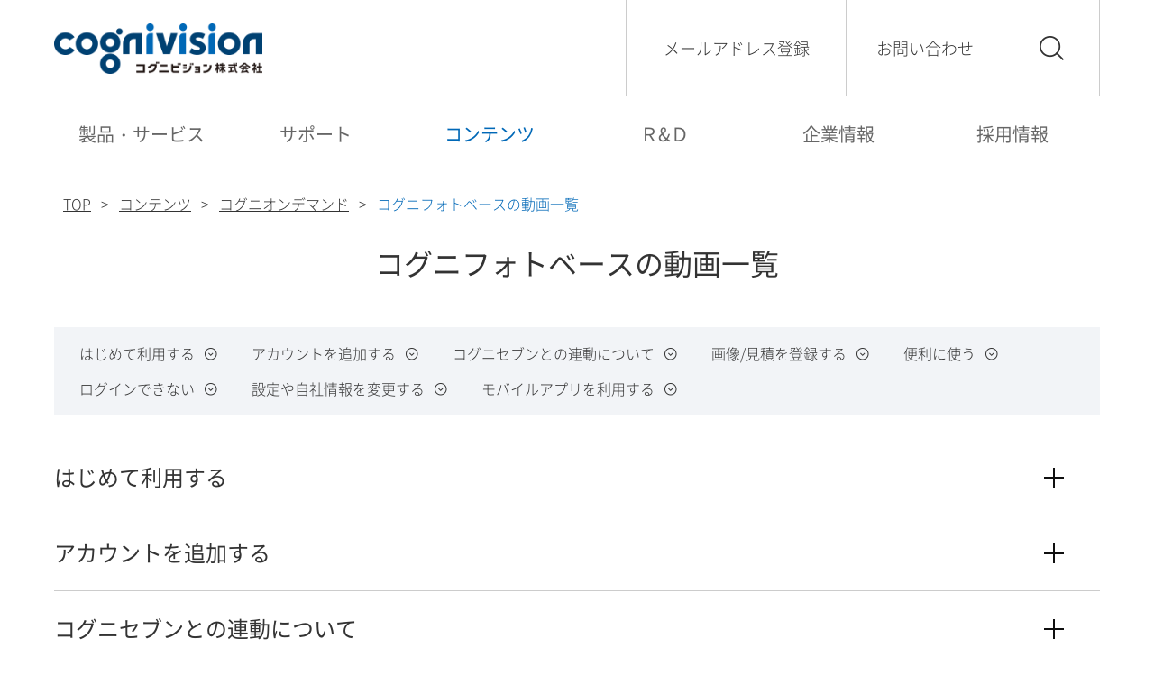

--- FILE ---
content_type: text/html
request_url: https://www.cognivision.jp/contents/ondemand/photobase/
body_size: 17794
content:
<!DOCTYPE html>
<html lang="ja" dir="ltr">
<head prefix="og: http://ogp.me/ns# fb: http://ogp.me/ns/fb# article: http://ogp.me/ns/article#">
<!-- Global site tag (gtag.js) - Google Analytics -->
<!-- Google Tag Manager --> <script>(function(w,d,s,l,i){w[l]=w[l]||[];w[l].push({'gtm.start': new Date().getTime(),event:'gtm.js'});var f=d.getElementsByTagName(s)[0], j=d.createElement(s),dl=l!='dataLayer'?'&l='+l:'';j.async=true;j.src= 'https://www.googletagmanager.com/gtm.js?id='+i+dl;f.parentNode.insertBefore(j,f); })(window,document,'script','dataLayer','GTM-P7BX7L5');</script> <!-- End Google Tag Manager -->
<meta http-equiv="X-UA-Compatible" content="IE=edge">
<meta charset="utf-8">
<title>コグニオンデマンド | コンテンツ | コグニビジョン</title>
<meta name="viewport" content="width=device-width,initial-scale=1">
<meta name="description" content="弊社製品・サービスの操作方法や便利な使い方、その他さまざまな情報をインターネット回線を通じて、パソコン・スマートフォン・タブレットなどで無料で視聴できるサービスです。">
<meta name="keywords" content="コグニビジョン,事故車修理費見積りシステム,コグニセブン,アセスプロII,指数テーブル,フォトベース事故,修理,見積,車,バイク,板金,フォトベース,コグニオンデマンド">
<!-- [ OGP ] -->
<meta property="og:url" content="https://www.cognivision.jp/contents/ondemand/photobase/">
<meta property="og:type" content="website">
<meta property="og:title" content="コグニオンデマンド | コンテンツ | コグニビジョン">
<meta property="og:description" content="弊社製品・サービスの操作方法や便利な使い方、その他さまざまな情報をインターネット回線を通じて、パソコン・スマートフォン・タブレットなどで無料で視聴できるサービスです。">
<meta property="og:site_name" content="事故車修理費見積りシステムのパイオニア-コグニビジョン株式会社">
<meta property="og:image" content="https://www.cognivision.jp/shared/assets/img/OGP.jpg">
<!-- /[ OGP ] -->
<meta name="format-detection" content="telephone=no">
<link rel="shortcut icon" type="image/vnd.microsoft.icon" href="../../../shared/assets/favicon.ico">
<!-- iOS Safari -->
<link rel="apple-touch-icon" sizes="192x192" href="../../../shared/assets/apple-touch-icon.png">
<!-- iOS Safari(old) / Android(some) -->
<link rel="apple-touch-icon-precomposed" href="../../../shared/assets/apple-touch-icon.png">
<link rel="stylesheet" href="../../../shared/assets/css/libs/libs.css">
<link rel="stylesheet" href="../../../shared/assets/css/common.css">
<link rel="preconnect" href="https://fonts.gstatic.com">
<link href="https://fonts.googleapis.com/css2?family=Roboto:wght@500;900&display=swap" rel="stylesheet">
</head>
<body class="">
<div class="l-wrapper" id="top">
<!-- Google Tag Manager (noscript) --> <noscript><iframe src="https://www.googletagmanager.com/ns.html?id=GTM-P7BX7L5" height="0" width="0" style="display:none;visibility:hidden"></iframe></noscript> <!-- End Google Tag Manager (noscript) -->
<!-- [ HEADER-AREA ] -->
<header class="l-header">
<div class="l-header-inner">
<div class="l-header-submenu">
<h1 class="l-header-logo"><a href="../../../">コグニビジョン</a></h1>
<ul class="l-header-subnav">
<li class="is-sp-hide"><a href="../../../newsletter/">メールアドレス登録</a></li>
<li class="is-sp-hide"><a href="../../../contact/">お問い合わせ</a></li>
<li><button class="js-search">検索</button></li>
<li class="is-pc-hide">
<button class="js-menu l-header-menu">
<span class="l-header-menu-icon"></span>
<span class="l-header-menu-icon"></span>
<span class="l-header-menu-icon"></span>
<span class="l-header-menu-text">メニュー</span>
</button>
</li>
</ul><!-- /.l-header-subnav -->
</div><!-- /.l-header-submenu -->
<nav class="l-header-nav">
<div class="l-header-nav-inner">
<ul class="mod-header-nav js-header-nav">
<li>
<a href="../../../product/cogniseven/" class="js-menu-btn">製品・サービス</a>
<ul>
<li><a href="../../../product/cogniseven/">コグニセブン</a></li>
<li><a href="../../../product/acespro/">アセスプロⅡ</a></li>
<li><a href="../../../product/photobase/">コグニフォトベース</a></li>
<li><a href="../../../product/photobasemobile/">コグニフォトベースモバイル</a></li>
<li><a href="../../../product/timetable/">指数テーブル</a></li>
<li><a href="../../../product/jirei/">導入事例紹介</a></li>
<li><a href="../../../product/trial/">無料体験版</a></li>
</ul>
</li>
<li>
<a href="../../../support/" class="js-menu-btn">サポート</a>
<ul>
<li><a href="../../../support/">サポートTOP</a></li>
<li><a href="../../../support/news/">サポートのお知らせ</a></li>
<li><a href="../../../support/faq/">よくあるご質問</a></li>
<li><a href="../../../support/login_popup04/">緊急動作モード</a></li>
<li><a href="../../../support/grade/">車台番号によるグレード情報検索</a></li>
</ul>
</li>
<li class="is-active">
<a href="../../" class="js-menu-btn">コンテンツ</a>
<ul>
<li><a href="../../">コンテンツご紹介</a></li>
<li><a href="../">コグニオンデマンド</a></li>
<li><a href="../../magazine/">コグニマガジン</a></li>
<li><a href="../../kikancogni/">季刊cognivision</a></li>
<li><a href="../../userkai/">コグニ会</a></li>
</ul>
</li>
<li>
<a href="../../../rd/" class="is-self">Ｒ&amp;Ｄ</a>
<ul>
<li><a href="../../../rd/">Ｒ&amp;Ｄ（研究開発）</a></li>
</ul>
</li>
<li>
<a href="../../../company/" class="js-menu-btn">企業情報</a>
<ul>
<li><a href="../../../company/">ご挨拶</a></li>
<li><a href="../../../company/principle/">経営理念</a></li>
<li><a href="../../../company/outline/">会社概要</a></li>
<li><a href="../../../company/history/">沿革</a></li>
<li><a href="../../../company/sdgs/">SDGsの取組み</a></li>
<li><a href="../../../company/healthcare/">健康企業宣言</a></li>
</ul>
</li>
<li>
<a href="../../../recruit/" target="_blank" class="js-menu-btn">採用情報</a>
<ul>
<li><a href="../../../recruit/" target="_blank">採用情報</a></li>
<li><a href="https://www.instagram.com/cognivision.info/" target="_blank">Instagram</a></li>
</ul>
</li>
</ul>
<p class="l-header-entry is-pc-hide"><a href="../../../newsletter/">メールアドレス登録</a></p><!-- /.l-header-entry -->
<p class="l-header-contact is-pc-hide"><a href="../../../contact/">お問い合わせ</a></p><!-- /.l-header-contact -->
</div><!-- /.l-header-nav-inner -->
</nav><!-- /.l-header-nav -->
<div class="mod-header-search">
<div class="mod-header-search-inner">
<form action="" method="GET" class="mod-header-search-form" id="js-search-form-header" data-result="/search/">
<input name="query" type="search" placeholder="サイト内検索" class="mod-header-search-input">
<button type="submit" class="mod-header-search-btn">検索</button>
</form><!-- /.mod-header-search-form -->
</div><!-- /.mod-header-search-inner -->
</div><!-- /.mod-header-search -->
</div><!-- /.l-header-inner -->
</header>
<!-- /[ HEADER-AREA ] -->
<div class="block-serial js-emergency-issue-link"></div><!-- /.block-serial -->
<div class="l-breadcrumbs">
<ol>
<li class="home"><a href="../../../">TOP</a></li>
<li><a href="../../">コンテンツ</a></li>
<li><a href="../">コグニオンデマンド</a></li>
<li>コグニフォトベースの動画一覧</li>
</ol>
</div><!-- /.l-breadcrumbs -->
<!-- [[ CONTENT-AREA ]] -->
<div class="l-contents">
<main class="l-main">
<div class="block-ondemand-list">
<h1 class="mod-heading1">コグニフォトベースの動画一覧</h1>
<div class="mod-anchor js-anchor-toggle">
<ul>
<li><a href="#cat20">はじめて利用する</a></li>
<li><a href="#cat30">アカウントを追加する</a></li>
<li><a href="#cat21">コグニセブンとの連動について</a></li>
<li><a href="#cat22">画像/見積を登録する</a></li>
<li><a href="#cat27">便利に使う</a></li>
<li><a href="#cat25">ログインできない</a></li>
<li><a href="#cat24">設定や自社情報を変更する</a></li>
<li><a href="#cat29">モバイルアプリを利用する</a></li>
</ul>
</div><!-- /.mod-anchor -->
<dl class="mod-toggle js-toggle-group">
<dt id="cat20"><button class="js-toggle" id="ondemand184">はじめて利用する</button></dt>
<dd>
<ul class="mod-ondemand-list">
<li><a href="post-n001/">初めて利用する（保険会社からの利用招待メールが届いた場合）
<span class="is-sp-hide">初めてNEWコグニフォトベースを利用するときの手順について説明します。
この動画は保険会社から利用招待メールが届いたお客さま向けの動画となります。</span></a></li>
</ul><!-- /.mod-ondemand-list -->
</dd>
<dt id="cat30"><button class="js-toggle" id="ondemand480">アカウントを追加する</button></dt>
<dd>
<ul class="mod-ondemand-list">
<li><a href="post-n004/">アカウントを新規作成する
<span class="is-sp-hide">コグニフォトベースを利用するアカウントの作成方法について説明します。</span></a></li>
<li><a href="post-n005/">初めて利用する（新規アカウントでログイン）
<span class="is-sp-hide">管理者アカウントにて、初めてコグニフォトベースへログインするときの操作方法について説明します。
まだアカウントをお持ちでない方は、御社内の管理者アカウントをお持ちの方へアカウントの作成をご依頼ください。</span></a></li>
<li><a href="post-n006/">ログイン画面のショートカットを作成する
<span class="is-sp-hide">コグニフォトベースのログイン画面のショートカットをデスクトップに作成する方法を説明します。
ショートカットを作成しておくと、次回ログインする際に便利です。
それでは、動画で操作を確認してみましょう。</span></a></li>
</ul><!-- /.mod-ondemand-list -->
</dd>
<dt id="cat21"><button class="js-toggle" id="ondemand194">コグニセブンとの連動について</button></dt>
<dd>
<ul class="mod-ondemand-list">
<li><a href="post-n007/">コグニセブンからコグニフォトベースへ連動する
<span class="is-sp-hide">コグニセブンからコグニフォトベースへ連携する方法を説明します。
事故車修理費見積りシステム「コグニセブン」をご使用の場合、見積作成画面から簡単に画像と見積を簡単にフォトベースの案件に登録することができます。</span></a></li>
<li><a href="post-n008/">コグニフォトベースからコグニセブンに連携して見積や画像を取り込む
<span class="is-sp-hide">コグニセブンで作成した見積から案件情報や画像のデータを取り込むことができます。
コグニセブンをご契約いただいている方はこの機能を利用することができます。
新規に案件を作成して見積のデータを取り込む方法を説明します。</span></a></li>
<li><a href="post-n020/">コグニセブンと連携するための初期設定方法
<span class="is-sp-hide">コグニセブンとコグニフォトベースを連携して画像や見積を伝送する場合、cogniPHOTOBASE SEVE連携アプリのインストールが必要です。
cogniPHOTOBASE SEVEN連携アプリのインストール方法を説明します。</span></a></li>
</ul><!-- /.mod-ondemand-list -->
</dd>
<dt id="cat22"><button class="js-toggle" id="ondemand193">画像/見積を登録する</button></dt>
<dd>
<ul class="mod-ondemand-list">
<li><a href="post-n009/">新規案件を作成する
<span class="is-sp-hide">コグニフォトベースで案件を作成する方法を説明します。</span></a></li>
<li><a href="post-n010/">保険会社に事故車画像・見積を送る
</a></li>
</ul><!-- /.mod-ondemand-list -->
</dd>
<dt id="cat27"><button class="js-toggle" id="ondemand188">便利に使う</button></dt>
<dd>
<ul class="mod-ondemand-list">
<li><a href="post-n028/">案件を検索する
<span class="is-sp-hide">案件を検索する方法を説明します。</span></a></li>
<li><a href="post-n014/">コグニセブンからワークスペースへ見積と画像を保存する
<span class="is-sp-hide">コグニセブンからコグニフォトベースへ連携し、ワークスペースに登録する方法を説明します。</span></a></li>
</ul><!-- /.mod-ondemand-list -->
</dd>
<dt id="cat25"><button class="js-toggle" id="ondemand190">ログインできない</button></dt>
<dd>
<ul class="mod-ondemand-list">
<li><a href="post-n003/">パスワードがわからない(ログインできる管理者アカウントがない場合)
<span class="is-sp-hide">NEWコグニフォトベースの管理者がパスワードを忘れた場合の操作手順について説明します。</span></a></li>
<li><a href="post-n018/">パスワードがわからない（ログインできる管理者アカウントがある場合）
<span class="is-sp-hide">コグニフォトベースのパスワードをリセットする方法について説明します。</span></a></li>
<li><a href="post-n022/">パスワードロックを解除する
<span class="is-sp-hide">コグニフォトベースへのログイン時に、連続して6回ログインに失敗するとアカウントがロックされます。
管理者アカウントでパスワードロックを解除する方法を説明します。
</span></a></li>
</ul><!-- /.mod-ondemand-list -->
</dd>
<dt id="cat24"><button class="js-toggle" id="ondemand191">設定や自社情報を変更する</button></dt>
<dd>
<ul class="mod-ondemand-list">
<li><a href="post-n012/">自分のアカウント情報（メールアドレス等）を変更する
<span class="is-sp-hide">コグニフォトベースに登録している、会社名、住所、電話番号、メールアドレス等のアカウント情報を変更する方法を説明します。</span></a></li>
<li><a href="post-n019/">店舗・拠点を新規登録する
<span class="is-sp-hide">コグニフォトベースに会社の店舗・拠点を新規登録する方法を説明します。</span></a></li>
<li><a href="post-n024/">店舗・拠点情報を変更する
<span class="is-sp-hide">コグニフォトベースに登録している店舗・拠点情報（メールアドレス等）を変更する方法について説明します。</span></a></li>
<li><a href="post-n025/">他のユーザーのアカウント情報(メールアドレス等)を変更する
<span class="is-sp-hide">他のユーザーのアカウント情報(メールアドレス等)を変更する方法について説明します。</span></a></li>
</ul><!-- /.mod-ondemand-list -->
</dd>
<dt id="cat29"><button class="js-toggle" id="ondemand479">モバイルアプリを利用する</button></dt>
<dd>
<ul class="mod-ondemand-list">
<li><a href="post-n017/">モバイルアプリの初期設定方法
<span class="is-sp-hide">初めてコグニフォトベースモバイルを利用するときの設定手順について説明します。</span></a></li>
<li><a href="post-n015/">「コグニフォトベースモバイル」アプリで写真を撮影する
<span class="is-sp-hide">コグニフォトベースモバイルアプリで写真を撮影し、コグニフォトベースのワークスペースへ登録する方法を説明します。</span></a></li>
</ul><!-- /.mod-ondemand-list -->
</dd>
</dl><!-- /.mod-toggle -->
</div><!-- /.block-ondemand-list -->
</main>
</div><!-- /.l-contents -->
<!-- [ FOOTER-AREA ] -->
<footer class="l-footer">
<p class="l-footer-pagetop"><a href="#top">PAGE TOP</a></p>
<div class="l-footer-inner">
<div class="l-footer-column">
<p class="l-footer-btn"><a href="https://www.cognivision.jp/cognikai/" target="_blank">
<span>コグニビジョン製品をご利用のユーザー会</span>
<strong>コグニ会会員専用ページはこちら</strong>
</a></p>
<ul class="l-footer-list">
<li><img src="../../../shared/assets/img/common/logo.png" alt="コグニビジョン"></li>
<li><img src="../../../shared/assets/img/common/logo_normal.png" alt="Connecting Values, Connecting Futures. かつてない繋がりで、かつてない未来をつくる。"></li>
</ul>
</div><!-- .l-footer-column -->
<!--<p class="mod-pagetop"><a href="#top" data-scroll>ページTOPへ</a></p>-->
<div class="l-footer-column">
<nav class="l-footer-nav">
<ul class="mod-footer-nav">
<li><a href="../../../links/">関連リンク</a></li>
<li><a href="../../../terms/">サイト利用規約</a></li>
<li><a href="../../../cookie/">Cookie等の利用について</a></li>
<li><a href="../../../customer-harassment/">カスタマーハラスメントに対する<br>ガイドライン</a></li>
</ul>
</nav>
<p class="l-footer-privacy">
<a href="https://privacymark.jp/" target="_blank"><img src="../../../shared/assets/img/common/logo_privacy.png" alt=""></a>
<a href="../../../privacy/">個人情報保護方針</a></p>
<p class="mod-copyright"><small>Copyright  © Cognivision Inc.</small></p>
</div><!-- .l-footer-column -->
</div><!-- .l-footer-inner -->
</footer>
<!-- /[ FOOTER-AREA ] -->
</div><!-- /.l-wrapper -->
<!-- [ SCRIPTS ] -->
<script src="//ajax.googleapis.com/ajax/libs/jquery/3.3.1/jquery.min.js" ></script>
<script>window.jQuery || document.write('<script src="../../../shared/assets/js/libs/jquery.min.js"><\/script>');</script>
<script src="../../../shared/assets/js/libs/libs.js"></script>
<script src="../../../shared/assets/js/app.bundle.js"></script>
<!-- /[ SCRIPTS ] -->
</body>
</html>



--- FILE ---
content_type: text/css
request_url: https://www.cognivision.jp/shared/assets/css/common.css
body_size: 158918
content:
@charset 'UTF-8';
/*
#colors

@primary #33ccaa
@secondary #aa55cc
@primary-text #cccccc
*/

/* =====================================================
 * Base
 * ================================================== */

/*! normalize.css v3.0.0 | MIT License | git.io/normalize */

html {
	-ms-text-size-adjust: 100%;
	-webkit-text-size-adjust: 100%;
	font-family: sans-serif;
}

body {
	margin: 0;
}

article,
aside,
details,
figcaption,
figure,
footer,
header,
main,
menu,
nav,
section,
summary {
	display: block;
}

audio,
canvas,
progress,
video {
	display: inline-block;
	vertical-align: baseline;
}

audio:not([controls]) {
	display: none;
	height: 0;
}

[hidden],
template {
	display: none;
}

a {
	background-color: transparent;
}

a:active,
a:hover {
	outline: 0;
}

abbr[title] {
	border-bottom: 1px dotted;
}

b,
strong {
	font-family: 'NotoSansR';
}

dfn {
	font-style: italic;
}

h1 {
	margin: 0.67em 0;
	font-size: 2em;
}

mark {
	background: #ff0;
	color: #000;
}

small {
	font-size: 80%;
}

sub,
sup {
	position: relative;
	font-size: 75%;
	line-height: 0;
	vertical-align: baseline;
}

sup {
	top: -0.5em;
}

sub {
	bottom: -0.25em;
}

img {
	border: 0;
}

svg:not(:root) {
	overflow: hidden;
}

figure {
	margin: 1em 40px;
}

hr {
	box-sizing: content-box;
	height: 0;
}

pre {
	overflow: auto;
}

code,
kbd,
pre,
samp {
	font-family: monospace, monospace;
	font-size: 1em;
}

button,
input,
optgroup,
select,
textarea {
	margin: 0;
	color: inherit;
	font: inherit;
}

button {
	overflow: visible;
}

button,
select {
	text-transform: none;
}

button,
html input[type='button'],
input[type='reset'],
input[type='submit'] {
	cursor: pointer;
	-webkit-appearance: button;
}

button[disabled],
html input[disabled] {
	cursor: default;
}

button::-moz-focus-inner,
input::-moz-focus-inner {
	padding: 0;
	border: 0;
}

input {
	line-height: normal;
}

input[type='checkbox'],
input[type='radio'] {
	box-sizing: border-box;
	padding: 0;
}

input[type='number']::-webkit-inner-spin-button,
input[type='number']::-webkit-outer-spin-button {
	height: auto;
}

input[type='search'] {
	box-sizing: content-box;
	-webkit-appearance: textfield;
}

input[type='search']::-webkit-search-cancel-button,
input[type='search']::-webkit-search-decoration {
	-webkit-appearance: none;
}

fieldset {
	margin: 0 2px;
	padding: 0.35em 0.625em 0.75em;
	border: 1px solid #c0c0c0;
}

legend {
	padding: 0;
	border: 0;
}

textarea {
	overflow: auto;
}

optgroup {
	font-family: 'NotoSansR';
}

table {
	border-collapse: collapse;
	border-spacing: 0;
}

td,
th {
	padding: 0;
}

/* -----------------------------------------------------
 * Font
 * -------------------------------------------------- */

@font-face {
	font-family: 'NotoSansL';
  font-weight: 300;
  font-style: normal;
  src: url('/shared/assets/font/NotoSansJP-Subset-Light.woff2') format('woff2'), url('/shared/assets/font/NotoSansJP-Subset-Light.woff') format('woff');
}

@font-face {
	font-family: 'NotoSansR';
  font-weight: 400;
  font-style: normal;
  src: url('/shared/assets/font/NotoSansJP-Subset-Regular.woff2') format('woff2'), url('/shared/assets/font/NotoSansJP-Subset-Regular.woff') format('woff');
}

/*
#colors

@primary #33ccaa
@secondary #aa55cc
@primary-text #cccccc
*/

/* -----------------------------------------------------
 * Init
 * -------------------------------------------------- */

*,
*:before,
*:after {
	box-sizing: border-box;
	-webkit-font-feature-settings: 'palt';
	font-feature-settings: 'palt';
}

/* normalize overwrite */

html {
	position: relative;
	min-height: 100%;
	font-family: 'NotoSansL';
	font-size: 62.5%;
}

body {
	height: 100%;
	margin: 0;
	padding: 0;
	background: #fff;
	color: #333;
	font-size: 1.6rem;
	line-height: 1.22;
	-webkit-font-smoothing: subpixel-antialiased;
	-moz-osx-font-smoothing: unset;
}

a {
	color: #0c56a6;
	text-decoration: underline;
	transition: opacity 0.2s ease-in-out;
}

a:hover {
	opacity: 0.7;
	text-decoration: none;
}

a:hover {
	text-decoration: underline;
}

h1,
h2,
h3,
h4,
h5,
h6,
p,
dl,
dt,
dd,
ol,
ul,
li,
figure,
figcaption,
small {
	margin: 0;
	font-size: 100%;
	font-weight: normal;
}

h1,
h2,
h3,
h4,
h5,
h6 {
	line-height: 1.22;
}

img {
	vertical-align: bottom;
}

ul,
ol {
	list-style-type: none;
	padding: 0;
}

th {
	font-weight: normal;
	text-align: left;
}

/* =====================================================
 * Layout
 * ================================================== */

/*
#colors

@primary #33ccaa
@secondary #aa55cc
@primary-text #cccccc
*/

/*docs
---
title: .l-header
name: l-010
category: layout
---

```html
<header class="l-header">
<div class="l-header-inner">
<h1 class="l-header-logo"><a href="../../../">プロジェクト名</a></h1>

<button class="l-header-toggle">MENU</button>

<div class="l-header-menu">
<div class="l-header-menu-inner">
<nav class="l-header-nav">
<ul class="mod-header-nav">
<li><a href="DUMMY">ヘッダーナビ1</a></li>
<li><a href="DUMMY">ヘッダーナビ2</a></li>
<li><a href="DUMMY">ヘッダーナビ3</a></li>
<li><a href="DUMMY">ヘッダーナビ4</a></li>
<li><a href="DUMMY">ヘッダーナビ5</a></li>
<li><a href="DUMMY">ヘッダーナビ6</a></li>
<li><a href="DUMMY">ヘッダーナビ7</a></li>
<li><a href="DUMMY">ヘッダーナビ8</a></li>
</ul>
</nav><!-- /.l-header-nav -->
</div><!-- /.l-header-menu-inner -->
</div><!-- /.l-header-menu -->

</div><!-- /.l-header-inner -->
</header>
```
*/

.l-header {
	width: 100%;
}

.l-header-inner {
	position: relative;
}

.l-header-submenu {
	display: flex;
	justify-content: space-between;
	align-items: center;
	padding: 4.53125vw 17.96875vw 2.96875vw 4.6875vw;
}

.l-header-subnav {
	display: flex;
}

.l-header-subnav li:nth-child(1) {
	flex: 1 0 auto;
	width: 244px;
	font-size: 1.8rem;
}

.l-header-subnav li:nth-child(1) a {
	display: flex;
	flex: 1;
	justify-content: center;
	align-items: center;
}

.l-header-subnav li:nth-child(2) {
	flex: 1 0 auto;
	width: 174px;
	font-size: 1.8rem;
}

.l-header-subnav li:nth-child(2) a {
	display: flex;
	flex: 1;
	justify-content: center;
	align-items: center;
}

.l-header-subnav li:nth-child(3) {
	position: relative;
}

.l-header-subnav li:nth-child(3) button {
	outline: none;
	overflow: hidden;
	box-sizing: border-box;
	width: 6.875vw;
	height: 0;
	margin: 0;
	padding: 0;
	padding-top: 100%;
	border: 0;
	border-radius: 0;
	background: none transparent;
	background: url(../img/common/ico_search_01_sp.png) no-repeat 50% 50%, url(../img/common/ico_close_01.png) no-repeat 50% 50%;
	background-size: contain, 0 0;
	color: inherit;
	font-size: inherit;
	vertical-align: middle;
	white-space: nowrap;
	text-indent: 200%;
	appearance: none;
	-moz-appearance: none;
	-webkit-appearance: none;
}

.l-header-subnav li:nth-child(3) button::-ms-clear {
	display: none;
}

.l-header-subnav li:nth-child(3) button::-ms-reveal {
	display: none;
}

.l-header-subnav li:nth-child(3) button::-ms-expand {
	display: none;
}

.is-search-open .l-header-subnav li:nth-child(3) button {
	background-size: 0 0, 5.3125vw auto;
}

.l-header-subnav li:nth-child(3):after {
	content: '';
	position: absolute;
	bottom: -4.53125vw;
	left: 50%;
	width: 0;
	height: 0;
	border-width: 0 2.1875vw 2.03125vw 2.1875vw;
	border-style: solid;
	border-color: transparent transparent #e6e6e6 transparent;
	opacity: 0;
	-webkit-transform: translateX(-50%);
	transform: translateX(-50%);
}

.is-search-open .l-header-subnav li:nth-child(3):after {
	opacity: 1;
}

.l-header-subnav li:nth-child(4) {
	position: absolute;
	z-index: 100;
	top: 5.3125vw;
	right: 5.78125vw;
	align-items: center;
	height: 7.03125vw;
}

.is-menu-open .l-header-subnav li:nth-child(4) {
	position: fixed;
}

.l-header-subnav li a {
	display: block;
	color: #333;
	text-decoration: none;
}

.l-header-logo a {
	display: block;
	overflow: hidden;
	width: 40vw;
	height: 0;
	padding-top: 9.6875vw;
	background: url(../img/common/logo.png) no-repeat 50% 50%;
	background-size: contain;
	white-space: nowrap;
	text-indent: 200%;
}

.l-header-menu {
	position: relative;
	box-sizing: border-box;
	width: 7.03125vw;
	height: 5.3125vw;
	margin: 0;
	padding: 0;
	border: 0;
	border-radius: 0;
	background: none transparent;
	color: inherit;
	font-size: inherit;
	vertical-align: middle;
	appearance: none;
	-moz-appearance: none;
	-webkit-appearance: none;
}

.l-header-menu::-ms-clear {
	display: none;
}

.l-header-menu::-ms-reveal {
	display: none;
}

.l-header-menu::-ms-expand {
	display: none;
}

.l-header-menu-icon {
	display: block;
	position: absolute;
	left: 50%;
	width: 100%;
	height: 0.625vw;
	background: #666;
	transition: all 0.3s ease-in-out;
}

.l-header-menu-icon:nth-child(1) {
	top: 0;
	-webkit-transform: translateX(-50%);
	transform: translateX(-50%);
}

.is-menu-open .l-header-menu-icon:nth-child(1) {
	top: 50%;
	-webkit-transform: translate(-50%, -50%) rotate(45deg);
	transform: translate(-50%, -50%) rotate(45deg);
}

.l-header-menu-icon:nth-child(2) {
	top: 50%;
	-webkit-transform: translate(-50%, -50%);
	transform: translate(-50%, -50%);
}

.is-menu-open .l-header-menu-icon:nth-child(2) {
	opacity: 0;
}

.l-header-menu-icon:nth-child(3) {
	bottom: 0;
	-webkit-transform: translateX(-50%);
	transform: translateX(-50%);
}

.is-menu-open .l-header-menu-icon:nth-child(3) {
	top: 50%;
	bottom: auto;
	-webkit-transform: translate(-50%, -50%) rotate(-45deg);
	transform: translate(-50%, -50%) rotate(-45deg);
}

.l-header-menu-text {
	display: block;
	overflow: hidden;
	width: 100%;
	height: 0;
	white-space: nowrap;
	text-indent: 200%;
}

.l-header-nav {
	visibility: hidden;
	position: absolute;
	z-index: 10;
	top: 0;
	left: 0;
	width: 100%;
	height: 100vh;
	background: rgba(0, 0, 0, 0.5);
	opacity: 0;
	-webkit-backface-visibility: hidden;
	backface-visibility: hidden;
}

.is-menu-open .l-header-nav {
	visibility: visible;
	opacity: 1;
}

.l-header-nav-inner {
	position: relative;
	overflow-y: scroll;
	width: calc(100vw - 9.355vw);
	height: 100vh;
	padding: 17.8125vw 4.6875vw 17.8125vw 7.8125vw;
	background: #fff;
	transition: -webkit-transform 0.3s ease-in-out;
	transition: transform 0.3s ease-in-out;
	transition: transform 0.3s ease-in-out, -webkit-transform 0.3s ease-in-out;
	-webkit-transform: translateX(100vw);
	transform: translateX(100vw);
	-webkit-overflow-scrolling: touch;
}

.is-menu-open .l-header-nav-inner {
	transition: -webkit-transform 0.3s ease-in-out;
	transition: transform 0.3s ease-in-out;
	transition: transform 0.3s ease-in-out, -webkit-transform 0.3s ease-in-out;
	-webkit-transform: translateX(9.355vw);
	transform: translateX(9.355vw);
}

.l-header-links {
	margin: 5.9375vw 0 0;
	padding: 0 3.59375vw;
	font-size: 3.4375vw;
	letter-spacing: 0.2em;
}

.l-header-links li {
	margin: 3.75vw 0 0;
}

.l-header-links a {
	display: block;
	padding: 0 0 0 5.625vw;
	background: url(../img/common/ico_arrow_05.png) no-repeat 0 50%;
	background-size: 4.0625vw auto;
	color: #333;
	text-decoration: none;
}

.l-header-entry {
	margin: 6.25vw 1.5625vw 0;
}

.l-header-contact {
	margin: 3.125vw 1.5625vw 8.75vw;
}

.l-header-entry,
.l-header-contact {
	font-size: 3.75vw;
	text-align: center;
}

.l-header-entry a,
.l-header-contact a {
	display: block;
	position: relative;
	padding: 3.125vw 5.625vw 3.125vw 3.125vw;
	border-radius: 0.78125vw;
	background: #004575;
	color: #fff;
	text-decoration: none;
}

.l-header-entry a:after,
.l-header-contact a:after {
	content: '';
	position: absolute;
	top: 50%;
	right: 13.125vw;
	width: 1.875vw;
	height: 3.125vw;
	background: url(../img/common/ico_arrow_02.png) no-repeat 50% 50%;
	background-size: contain;
	-webkit-transform: translateY(-50%);
	transform: translateY(-50%);
}

.mod-header-nav {
	border-top: 0.3125vw solid #ccc;
	font-size: 4.375vw;
}

.mod-header-nav a {
	display: block;
	position: relative;
	padding: 6.09375vw 4.6875vw;
	color: #666;
	text-align: left;
	text-decoration: none;
	-webkit-tap-highlight-color: rgba(0, 0, 0, 0);
}

.mod-header-nav a:before {
	content: '';
	position: absolute;
	top: 50%;
	right: 6.25vw;
	width: 3.4375vw;
	height: 0.3125vw;
	background: #101010;
	transition: -webkit-transform 0.3s ease-in-out;
	transition: transform 0.3s ease-in-out;
	transition: transform 0.3s ease-in-out, -webkit-transform 0.3s ease-in-out;
	-webkit-transform: translateY(-50%) rotate(90deg);
	transform: translateY(-50%) rotate(90deg);
}

.mod-header-nav li {
	position: relative;
	flex: 1;
	border-bottom: 0.3125vw solid #ccc;
}

.mod-header-nav li.is-active ul {
	background: #0a4a97;
}

.mod-header-nav li ul {
	overflow: hidden;
	max-height: 0;
	font-size: 1.6rem;
	transition: max-height 0.3s ease-in-out;
}

.mod-header-nav li li {
	border-top: 0.3125vw solid #ccc;
	border-bottom: none;
}

.mod-header-nav li li a {
	padding: 6.09375vw 4.6875vw 6.09375vw 6.09375vw;
	background: #f2f4f7;
}

.mod-header-nav li li a:before {
	display: none;
}

.mod-header-nav li li a:after {
	right: 6.875vw;
	width: 1.875vw;
	height: 3.125vw;
	background: url(../img/common/ico_arrow_01.png) no-repeat 50% 50%;
	background-size: contain;
}

.mod-header-search {
	position: absolute;
	z-index: 10;
	top: 100%;
	left: 0;
	overflow: hidden;
	width: 100%;
	max-height: 0;
	background: #e6e6e6;
	transition: max-height 0.3s ease-in-out;
}

.is-search-open .mod-header-search {
	max-height: 1000px;
}

.mod-header-search-inner {
	display: flex;
	align-items: center;
	padding: 4.6875vw;
}

.mod-header-search-form {
	position: relative;
	flex: 1;
}

.mod-header-search-input {
	box-sizing: border-box;
	box-sizing: border-box !important;
	width: 100%;
	margin: 0;
	padding: 0;
	padding: 3.4375vw 11.25vw 3.4375vw 3.90625vw;
	border: 0;
	border-radius: 0;
	border-radius: 0.78125vw;
	background: none transparent;
	background: #fff;
	color: inherit;
	color: #333;
	font-size: inherit;
	font-size: 4.0625vw;
	vertical-align: middle;
	appearance: none;
	-moz-appearance: none;
	-webkit-appearance: none;
}

.mod-header-search-input::-ms-clear {
	display: none;
}

.mod-header-search-input::-ms-reveal {
	display: none;
}

.mod-header-search-input::-ms-expand {
	display: none;
}

.mod-header-search-input:-moz-placeholder-shown {
	color: rgba(0, 0, 0, 0.5);
}

.mod-header-search-input:-ms-input-placeholder {
	color: rgba(0, 0, 0, 0.5);
}

.mod-header-search-input:placeholder-shown {
	color: rgba(0, 0, 0, 0.5);
}

.mod-header-search-input::-webkit-input-placeholder {
	color: rgba(0, 0, 0, 0.5);
}

.mod-header-search-input:-moz-placeholder {
	opacity: 1;
	color: rgba(0, 0, 0, 0.5);
}

.mod-header-search-input::-moz-placeholder {
	opacity: 1;
	color: rgba(0, 0, 0, 0.5);
}

.mod-header-search-input:-ms-input-placeholder {
	color: rgba(0, 0, 0, 0.5);
}

.mod-header-search-btn {
	position: absolute;
	top: 50%;
	right: 0;
	overflow: hidden;
	box-sizing: border-box;
	width: 11.25vw;
	height: 0;
	margin: 0;
	padding: 0;
	padding-top: 10.9375vw;
	border: 0;
	border-radius: 0;
	background: none transparent;
	background: url(../img/common/ico_search_02.png) no-repeat 50% 50%;
	background-size: 4.53125vw auto;
	color: inherit;
	font-size: inherit;
	vertical-align: middle;
	white-space: nowrap;
	text-indent: 200%;
	-webkit-transform: translateY(-50%);
	transform: translateY(-50%);
	appearance: none;
	-moz-appearance: none;
	-webkit-appearance: none;
}

.mod-header-search-btn::-ms-clear {
	display: none;
}

.mod-header-search-btn::-ms-reveal {
	display: none;
}

.mod-header-search-btn::-ms-expand {
	display: none;
}

/*
#colors

@primary #33ccaa
@secondary #aa55cc
@primary-text #cccccc
*/

/*docs
---
title: .l-footer
name: l-footer
category: layout
---

```html
<footer class="l-footer">
<div class="l-constrained">
<nav class="l-footer-nav">
<ul class="mod-footer-nav">
<li><a href="DUMMY">フッターーナビ</a></li>
<li><a href="DUMMY">フッターーナビ</a></li>
<li><a href="DUMMY">フッターーナビ</a></li>
<li><a href="DUMMY">フッターーナビ</a></li>
</ul>
</nav>
<p lang="en" class="mod-copyright">Copyright © DUMMY All rights Reserved.</p>
</div><!-- l-constrained -->
</footer>
```
*/

.l-footer {
	position: relative;
	margin: 15.625vw 0 0;
	padding: 9.53125vw 0 7.65625vw;
	border-top: 0.3125vw solid #ccc;
}

.l-contact-mail + .l-footer {
	margin: 0;
  /*border-top: none;*/;
}

.l-footer-pagetop {
	display: flex;
	position: fixed;
	z-index: 2;
	right: 3.125vw;
	bottom: 3.125vw;
	justify-content: flex-end;
	align-items: flex-end;
	width: 14.0625vw;
	height: 14.0625vw;
	opacity: 0;
	transition: all 0.3s ease-in-out 0s;
}

.is-pagetop-active .l-footer-pagetop {
	opacity: 1;
}

.l-footer-pagetop a {
	overflow: hidden;
	width: 100%;
	height: 0;
	padding-top: 100%;
	background: url(../img/common/ico_pagetop_01_sp.png) no-repeat 50% 50%;
	background-size: contain;
	white-space: nowrap;
	text-indent: 200%;
}

.l-footer-pagetop {
	display: flex;
	position: fixed;
	z-index: 2;
	right: 3.125vw;
	bottom: 3.125vw;
	justify-content: flex-end;
	align-items: flex-end;
	width: 14.0625vw;
	height: 14.0625vw;
	opacity: 0;
	transition: all 0.3s ease-in-out 0s;
}

.is-pagetop-active .l-footer-pagetop {
	opacity: 1;
}

.l-footer-pagetop a {
	overflow: hidden;
	width: 100%;
	height: 0;
	padding-top: 100%;
	background: url(../img/common/ico_pagetop_01_sp.png) no-repeat 50% 50%;
	background-size: contain;
	white-space: nowrap;
	text-indent: 200%;
}

.l-footer-trial {
	display: flex;
	position: fixed;
	z-index: 2;
	bottom: -3.125vw;
	left: 4.6875vw;
	justify-content: flex-end;
	align-items: flex-end;
	width: 90.625vw;
	height: 14.0625vw;
	transition: all 0.3s ease-in-out 0s;
}

.is-pagetop-active .l-footer-trial {
	opacity: 1;
}

.l-footer-trial a {
	overflow: hidden;
	width: 100%;
	height: 0;
	padding-top: 17.1875vw;
	background: url(../img/common/btn_trial_01_sp.png) no-repeat 50% 50%;
	background-size: contain;
	white-space: nowrap;
	text-indent: 200%;
}

.l-footer-trial a:hover {
	opacity: 1;
}

.l-footer-column:nth-child(1) {
	padding: 0 9.375vw;
}

.l-footer-btn a {
	display: block;
	position: relative;
	padding: 4.6875vw 10vw 4.0625vw;
	border-radius: 1.5625vw;
	background: #004575;
	color: #fff;
	text-align: left;
	text-decoration: none;
}

.l-footer-btn a:after {
	content: '';
	position: absolute;
	top: 50%;
	right: 8.125vw;
	width: 1.875vw;
	height: 3.125vw;
	background: url(../img/common/ico_arrow_03.png) no-repeat 50% 50%;
	background-size: contain;
	-webkit-transform: translateY(-50%);
	transform: translateY(-50%);
}

.l-footer-btn a span {
	display: block;
	margin: 0 0 1.25vw;
	font-size: 3.125vw;
}

.l-footer-btn a strong {
	font-size: 4.375vw;
}

.l-footer-list {
	display: flex;
	justify-content: space-between;
	align-items: center;
	margin: 7.5vw 3.125vw 0;
}

.l-footer-list li:nth-child(1) {
	width: 34.6875vw;
}

.l-footer-list li:nth-child(2) {
	width: 34.6875vw;
}

.l-footer-list li img {
	width: 100%;
	height: auto;
}

.l-footer-privacy {
	display: flex;
	justify-content: center;
	align-items: center;
	margin: 0;
	padding: 9.375vw 0 0;
}

.l-footer-privacy img {
	width: 11.09375vw;
	height: auto;
}

.l-footer-privacy a {
	margin: 0 0 0 2.03125vw;
	color: #0a2e8f;
	font-size: 3.75vw;
	text-decoration: none;
}

.mod-footer-nav {
	margin: 10.625vw 0 0;
	border-top: 0.3125vw solid #ccc;
	font-size: 4.375vw;
}

.mod-footer-nav li {
	border-bottom: 0.3125vw solid #ccc;
}

.mod-footer-nav a {
	display: block;
	position: relative;
	padding: 3.4375vw 4.375vw;
	color: #333;
	font-family: 'NotoSansR';
	text-decoration: none;
}

.mod-footer-nav a:after {
	content: '';
	position: absolute;
	top: 50%;
	right: 4.6875vw;
	width: 1.875vw;
	height: 3.125vw;
	background: url(../img/common/ico_arrow_01.png) no-repeat 50% 50%;
	background-size: contain;
	-webkit-transform: translateY(-50%);
	transform: translateY(-50%);
}

.mod-copyright {
	margin: 2.96875vw 0 0;
	font-size: 3.125vw;
	text-align: center;
}

.mod-copyright small {
	font-family: 'NotoSansR';
}

.grecaptcha-badge {
	bottom: 100px !important;
}

/*
#colors

@primary #33ccaa
@secondary #aa55cc
@primary-text #cccccc
*/

/*docs
---
title: .l-contact-tel
name: l-contact-tel
category: layout
---

```html
<section class="l-contact-tel">
<h2 class="l-contact-tel-title">お電話でのお問い合わせ</h2>
<p class="l-contact-tel-lead">お電話でサポートいたします</p>

<div class="l-contact-tel-inner">
<ul class="l-contact-tel-lists">
<li class="l-contact-tel-list">
<h3 class="l-contact-tel-title2">カタログ・無料体験版のご請求、導入前のお問い合わせ</h3>
<p class="l-contact-tel-department">コグニビジョン株式会社【営業部】</p>
<p class="l-contact-tel-tel"><a href="tel:0353511901">03-5351-1901</a></p>
<p class="l-contact-tel-note">受付時間：9：00 - 17：00<br>
※土日・祝日・当社指定休業日を除く</p>
</li><!-- .l-contact-tel-list -->

<li class="l-contact-tel-list">
<h3 class="l-contact-tel-title2">製品の使い方に関するお問い合わせ（通話料無料）</h3>
<p class="l-contact-tel-department">頼れる電話サポート「コグニサポート」</p>
<p class="l-contact-tel-tel"><a href="tel:0120977666">0120-977-666</a></p>
<p class="l-contact-tel-note">受付時間：9：00 - 17：00<br>
※土日・祝日・当社指定休業日を除く</p>
</li><!-- .l-contact-tel-list -->
</ul><!-- .l-contact-tel-lists -->
</div><!-- .l-contact-tel-inner -->
</section><!-- .l-contact-tel -->

```
*/

.l-contact-tel {
	position: relative;
	margin: 25.3125vw 0 0;
	padding: 10.9375vw 4.6875vw 0;
	background: #0068b7;
	color: #fff;
	text-align: center;
}

.l-contact-tel:before {
	content: '';
	position: absolute;
	z-index: 0;
	top: -9.375vw;
	left: 50%;
	width: 25vw;
	height: 25vw;
	border-radius: 50%;
	background: #0068b7 url(../img/common/ico_tel_01.png) no-repeat 50% 50%;
	background-size: 10.15625vw auto;
	-webkit-transform: translateX(-50%);
	transform: translateX(-50%);
}

.l-contact-tel-title {
	position: relative;
	z-index: 1;
	font-size: 5.625vw;
}

.l-contact-tel-lead {
	margin: 0.625vw 0 0;
	font-size: 3.125vw;
}

.l-contact-tel-lists {
	margin: 8.59375vw 0 0;
	line-height: 1.39;
	text-align: center;
}

.l-contact-tel-list {
	flex: 1;
	padding: 8.75vw 0 9.0625vw;
	border-top: 0.3125vw solid #fff;
}

.l-contact-tel-title2 {
	font-size: 4.375vw;
	line-height: 1.39;
}

.l-contact-tel-department {
	width: 57.5vw;
	margin: 3.90625vw auto 0;
	padding: 1.25vw 0;
	border: 0.3125vw solid #80b4db;
	font-size: 3.125vw;
	letter-spacing: -0.06em;
}

.l-contact-tel-tel {
	margin: 0.625vw 0 0;
	font-size: 7.5vw;
}

.l-contact-tel-tel a {
	display: block;
	color: #fff;
	text-decoration: none;
}

.l-contact-tel-note {
	width: 59.0625vw;
	margin: 1.25vw auto 0;
	padding: 0 4.375vw;
	background: url(../img/common/bg_contact_tel_01.png) no-repeat 0 50%, url(../img/common/bg_contact_tel_02.png) no-repeat 100% 50%;
	background-size: auto 8.59375vw;
	font-size: 3.125vw;
	line-height: 1.45;
	text-align: left;
	letter-spacing: -0.06em;
}

/*
#colors

@primary #33ccaa
@secondary #aa55cc
@primary-text #cccccc
*/

/*docs
---
title: .l-contact-mail
name: l-contact-mail
category: layout
---

```html
<p class="l-contact-mail"><a href="{{ dataProject.map.contact }}">メールでのお問い合わせ</a></p><!-- .l-contact-mail -->
```
*/

.l-contact-mail {
	margin: 10.3125vw 0 0 0;
	font-size: 4.375vw;
	text-align: center;
}

.l-contact-mail a {
	display: block;
	padding: 7.5vw 0 6.25vw;
	background: #004575;
	color: #fff;
	text-decoration: none;
}

.l-contact-mail a:before {
	content: '';
	display: block;
	width: 14.375vw;
	height: 8.125vw;
	margin: 0 auto 2.5vw;
	background: url(../img/common/ico_mail_01.png) no-repeat 50% 50%;
	background-size: contain;
}

/*
#colors

@primary #33ccaa
@secondary #aa55cc
@primary-text #cccccc
*/

.l-main {
	padding: 8.125vw 4.6875vw 0;
}

.page-home .l-main {
	padding: 0 4.6875vw;
}

.l-wrapper {
	display: flex;
	overflow-x: hidden;
	flex-direction: column;
	min-height: 100vh;
}

.is-menu-open .l-wrapper {
	position: fixed;
	width: 100%;
}

.l-contents {
	position: relative;
	z-index: 0;
	overflow: hidden;
	flex-grow: 1;
	min-width: 320px;
	background-color: #fff;
}

/*
#colors

@primary #33ccaa
@secondary #aa55cc
@primary-text #cccccc
*/

/*docs
---
title: .l-heading
name: l-010
category: layout
---

```html
<div class="l-heading">
<div class="l-heading-inner">
<h1 class="l-heading-title">タイトル</h1>
<p class="l-heading-text">サブタイトル</p>
</div>
</div><!-- /.l-heading -->

```
*/

.l-heading {
	padding: 11.875vw 4.6875vw 10.9375vw;
	background: url(../img/common/bg_blue_01.png) repeat 50% 50%;
	background-size: 266.25vw auto;
	color: #fff;
}

.l-heading-faq {
	background-image: url(../img/common/bg_blue_faq.png);
}

.l-heading-title {
	font-size: 6.5625vw;
}

.l-heading-text {
	margin: 2.5vw 0 0;
	font-size: 3.125vw;
	line-height: 1.8;
}

/*
#colors

@primary #33ccaa
@secondary #aa55cc
@primary-text #cccccc
*/

/*docs
---
title: .l-breadcrumbs
name: l-010
category: layout
---

```html
<div class="l-breadcrumbs">
<ol>
<li class="home"><a href="../../../">TOP</a></li>
<li><a href="../../../contents/">コンテンツ</a></li>
<li>タイトル</li>
</ol>
</div><!-- /.l-breadcrumbs -->
```
*/

.l-breadcrumbs {
	padding: 3.90625vw 4.6875vw 0vw;
	font-size: 3.4375vw;
	line-height: 1.5;
}

.l-header + .l-breadcrumbs {
	border-top: 0.3125vw solid #ccc;
}

.l-breadcrumbs ol {
	display: flex;
	flex-wrap: wrap;
}

.l-breadcrumbs li:not(:last-child):after {
	content: '>';
	display: inline-block;
	margin: 0 2.34375vw;
}

.l-breadcrumbs li:last-child {
	color: #0068b7;
}

.l-breadcrumbs a {
	color: #333;
}

/* =====================================================
 * Module
 * ================================================== */

/*
#colors

@primary #33ccaa
@secondary #aa55cc
@primary-text #cccccc
*/

/*docs
---
title: テキスト寄せ
name: util-010
category: utilities
---

```html
<p class="mod-left">.mod-left</p>
<p class="mod-center">.mod-center</p>
<p class="mod-right">.mod-right</p>
```
*/

.mod-left {
	text-align: left !important;
}

.mod-center {
	text-align: center !important;
}

.mod-right {
	text-align: right !important;
}

.mod-flex-left {
	justify-content: flex-start !important;
}

.mod-flex-center {
	justify-content: center !important;
}

.mod-flex-right {
	justify-content: flex-end !important;
}

/*docs
---
title: 色
name: util-020
category: utilities
---

```html
<p class="mod-p mod-color-red">mod-color-red</p>
<p class="mod-p mod-color-orange">mod-color-orange</p>
```
*/

.mod-color-red {
	color: #e60047;
}

.mod-color-orange {
	color: #ee9f2d;
}

/*docs
---
title: メディア表示
name: util-030
category: utilities
---

```html
<div class="is-pc-hide">PC非表示（指定がなければSP表示）</div>
<div class="is-pc-show">PCでは必ず表示（指定がなければSP表示）</div>
<div class="is-sp-show">SPでは必ず表示（指定がなければPC表示）</div>
<div class="is-sp-hide">SP非表示（指定がなければPC表示）</div>
<p>テキストテキストテキスト。<br class="is-br-sp-show">SPでは改行が入る。</p>
<p>テキストテキストテキスト。<br class="is-br-pc-show">PCでは改行が入る。</p>
```
*/

.is-br-sp-show {
	display: none;
}

.is-br-pc-show {
	display: none;
}

/*docs
---
title: JSメディアチェック用
name: util-040
category: utilities
---
SP表示チェック。
- jQueryのis(':visible')を利用することで、JSとCSSの同期が取れる。
- SP時に display: block; となる。

```html
<div class="check-media">SP時 display: block;</div>
```
*/

.check-media {
	display: block;
}

/*docs
---
title: IME
name: util-050
category: utilities
---
*/

.mod-ime-disabled {
	ime-mode: disabled;
}

/*docs
---
title: XXなし
name: util-060
category: utilities
---
*/

.mod-border-none {
	border: none !important;
}

.mod-pt-none {
	padding-top: 0 !important;
}

.mod-pb-none {
	padding-bottom: 0 !important;
}

.mod-pl-none {
	padding-left: 0 !important;
}

.mod-pr-none {
	padding-right: 0 !important;
}

.mod-mt-none {
	margin-top: 0 !important;
}

.mod-indent-none {
	padding-left: 0 !important;
	text-indent: 0 !important;
}

/*
#colors

@primary #33ccaa
@secondary #aa55cc
@primary-text #cccccc
*/

/*docs
---
title: .mod-heading
name: typo-010
category: typography
---

```html
<h2 class="mod-heading1">h2:このダミーテキストは自由に改変することができます</h2>
<h3 class="mod-heading2">h3：タイトル</h3>
<h3 class="mod-heading2 mod-left">h3：タイトル</h3>
<h4 class="mod-heading3">h4：サブコンテンツタイトル</h4>
<h3 class="mod-heading3 mod-heading3-orange">遅刻や欠勤が多い、ミスを連発する……不調な人は何らかのサインを出している</h3>
<h3 class="mod-magazine-heading">バックナンバー</h3>
```
*/

.mod-heading1 {
	margin: 11.71875vw 0 7.5vw;
	font-family: 'NotoSansR';
	font-size: 5.625vw;
	line-height: 1.47;
}

.mod-heading1:first-child {
	margin-top: 0;
}

.mod-heading1 + .mod-grid {
	margin-top: -0.3125vw;
}

.mod-heading1 + .mod-btn-group {
	margin-top: -2.34375vw !important;
}

.mod-heading2 {
	margin: 11.71875vw 0 7.5vw;
	font-family: 'NotoSansR';
	font-size: 4.375vw;
	line-height: 1.64;
	text-align: center;
}

.mod-heading2:first-child {
	margin-top: 0;
}

.mod-heading2 + .mod-grid {
	margin-top: -0.3125vw;
}

.mod-heading2 + .mod-tbl {
	margin-top: -2.34375vw;
}

.mod-heading3 {
	margin: 11.71875vw 0 7.5vw;
	padding: 0 0 0 3.125vw;
	border-left: 1.25vw solid #b2b2b2;
	font-size: 4.375vw;
	line-height: 1.5;
}

.mod-heading3:first-child {
	margin-top: 0;
}

.mod-heading3 + .mod-grid {
	margin-top: -0.3125vw;
}

.mod-heading3-orange {
	border-color: #ee9f2d;
	color: #ee9f2d;
}

.mod-top-heading {
	margin: 0 0 7.65625vw;
	color: #666;
	font-family: 'NotoSansR';
	font-size: 7.1875vw;
	text-align: center;
}

.mod-magazine-heading {
	margin: 14.21875vw 0 0;
	color: #666;
	font-family: 'NotoSansR';
	font-size: 6.5625vw;
	text-align: center;
}

/*docs
---
title: .mod-p
name: typo-020
category: typography
---

```html
<p class="mod-p">弊社は1974年、損害保険会社等の出資により設立され、ドイツで開発された事故車修理費を迅速かつ正確に算出する「アウダテックスシステム」を参考に、日本の環境に合わせて独自の「事故車修理費見積りシステム」を構築・ご提供してまいりました。</p>
```
*/

.mod-p {
	margin: 7.5vw 0 0;
	font-size: 4.0625vw;
	line-height: 1.76;
}

.mod-p:first-child {
	margin-top: 0;
}

/*docs
---
title: .mod-ul
name: typo-030
category: typography
---

```html
<ul class="mod-ul">
<li>リスト（複数行になる場合■□□□□□□□■□□□□□□□■□□□□□□□■□□□□□□□■□□□□□□□。</li>
<li>リスト</li>
<li>リスト</li>
</ul>
```
*/

.mod-ul {
	margin: 1.37em 0 0;
	font-size: 3.75vw;
	line-height: 1.45;
}

.mod-ul:first-child {
	margin-top: 0;
}

.mod-ul > li {
	margin: 2.8125vw 0 0;
	padding-left: 1em;
	font-family: 'NotoSansR';
	text-indent: -1em;
}

.mod-ul > li:first-child {
	margin-top: 0;
}

.mod-ul > li:before {
	content: '・';
	display: inline-block;
	width: 1em;
	text-align: center;
	text-indent: 0;
}

/*docs
---
title: .mod-ol
name: typo-040
category: typography
---

```html
<ol class="mod-ol">
<li>リスト（複数行になる場合■□□□□□□□■□□□□□□□■□□□□□□□■□□□□□□□■□□□□□□□。</li>
<li>リスト</li>
<li>リスト</li>
</ol>
```
*/

.mod-ol {
	margin: 1.37em 0 0;
	font-size: 3.75vw;
	line-height: 1.45;
}

.mod-ol:first-child {
	margin-top: 0;
}

.mod-ol > li {
	list-style: decimal inside;
	margin: 2.8125vw 0 0;
	padding-left: 1.5em;
	font-family: 'NotoSansR';
	text-indent: -1.5em;
}

/*docs
---
title: .mod-anchor
name: typo-040
category: typography
---

```html
<div class="mod-anchor">
<ul>
<li><a href="#heading">heading</a></li>
<li><a href="#list">list</a></li>
<li><a href="#link">link/btn</a></li>
<li><a href="#grid">grid</a></li>
<li><a href="#table">table</a></li>
<li><a href="#form">form</a></li>
</ul>
</div><!-- /.mod-anchor -->
```
*/

.mod-anchor {
	margin: 7.5vw 0 0;
	padding: 2.1875vw 3.125vw 5.78125vw;
	background: #f2f4f7;
	font-size: 4.0625vw;
}

.mod-anchor ul {
	display: flex;
	flex-wrap: wrap;
}

.mod-anchor li {
	margin: 3.4375vw 3.125vw 0;
}

.mod-anchor a {
	display: inline-block;
	padding: 0 5.625vw 0 0;
	background: url(../img/common/ico_anchor_01.png) no-repeat 100% 50%;
	background-size: 4.375vw auto;
	color: #333;
	text-decoration: none;
}

/*docs
---
title: .mod-tab-link
name: typo-040
category: typography
---

```html
<div class="mod-tab-link">
<ul>
<li><a href="DUMMY" class="is-active">タブ切替リンク</a></li>
<li><a href="DUMMY">タブ切替リンク</a></li>
<li><a href="DUMMY">タブ切替リンク</a></li>
</ul>
</div><!-- /.mod-tab-link -->
```
*/

.mod-tab-link {
	position: relative;
	margin: 9.6875vw -4.6875vw 0;
	font-size: 4.0625vw;
}

.mod-tab-link:first-child {
	margin-top: 0;
}

.mod-tab-link + .mod-tab-link {
	margin-top: 0;
}

.mod-tab-link-gray {
	background: #f2f4f7;
}

.mod-tab-link-gray:before {
	content: '';
	display: none;
	position: absolute;
	z-index: 0;
	top: 0;
	left: 50%;
	width: 200%;
	height: 100%;
	background: #f2f4f7;
	-webkit-transform: translateX(-50%);
	transform: translateX(-50%);
}

.mod-tab-link-line {
	content: '';
	display: none;
	position: absolute;
	left: 50%;
	width: 200%;
	border-top: 0.3125vw solid #ccc;
	-webkit-transform: translateX(-50%);
	transform: translateX(-50%);
}

.mod-tab-link:after {
	content: '';
	display: none;
	position: absolute;
	bottom: 0;
	left: 50%;
	width: 200%;
	border-top: 0.3125vw solid #ccc;
	-webkit-transform: translateX(-50%);
	transform: translateX(-50%);
}

.mod-tab-link ul {
	display: flex;
	width: -webkit-max-content;
	width: -moz-max-content;
	width: max-content;
	padding: 0 0 0 4.6875vw;
}

.mod-tab-link li:not(:first-child) {
	margin: 0 0 0 7.8125vw;
}

.mod-tab-link a {
	display: block;
	position: relative;
	padding: 3.90625vw 2.65625vw;
	color: #333;
	font-family: 'NotoSansR';
	white-space: nowrap;
	text-decoration: none;
}

.mod-tab-link a:after {
	content: '';
	position: absolute;
	bottom: 0;
	left: 0;
	width: 100%;
	height: 1.25vw;
	background: #0068b7;
	opacity: 0;
}

.mod-tab-link a.is-active {
	color: #0c56a6;
}

.mod-tab-link a.is-active:after {
	opacity: 1;
}

.mod-tab-link2 {
	position: relative;
	margin: 9.6875vw 0 0;
	font-size: 4.375vw;
}

.mod-tab-link2:first-child {
	margin-top: 0;
}

.mod-tab-link2 + .mod-tab-link {
	margin-top: 0;
}

.mod-tab-link2-gray {
	background: #f2f4f7;
}

.mod-tab-link2-gray:before {
	content: '';
	display: none;
	position: absolute;
	z-index: 0;
	top: 0;
	left: 50%;
	width: 200%;
	height: 100%;
	background: #f2f4f7;
	-webkit-transform: translateX(-50%);
	transform: translateX(-50%);
}

.mod-tab-link2-line {
	content: '';
	display: none;
	position: absolute;
	left: 50%;
	width: 200%;
	border-top: 0.3125vw solid #ccc;
	-webkit-transform: translateX(-50%);
	transform: translateX(-50%);
}

.mod-tab-link2:after {
	content: '';
	display: none;
	position: absolute;
	bottom: 0;
	left: 50%;
	width: 200%;
	border-top: 0.3125vw solid #ccc;
	-webkit-transform: translateX(-50%);
	transform: translateX(-50%);
}

.mod-tab-link2 li {
	border-top: 0.3125vw solid #ccc;
}

.mod-tab-link2 a {
	display: block;
	position: relative;
	padding: 4.6875vw 9.375vw 4.6875vw 5.78125vw;
	color: #333;
	font-family: 'NotoSansR';
	white-space: nowrap;
	text-decoration: none;
}

.mod-tab-link2 a:after {
	content: '';
	position: absolute;
	bottom: 0;
	left: 0;
	width: 1.5625vw;
	height: 100%;
	background: #0068b7;
	opacity: 0;
}

.mod-tab-link2 a:before {
	content: '';
	position: absolute;
	top: 50%;
	right: 5.3125vw;
	width: 1.71875vw;
	height: 3.125vw;
	background: url(../img/common/ico_arrow_01_m.png) no-repeat 50% 50%;
	background-size: contain;
	-webkit-transform: translateY(-50%);
	transform: translateY(-50%);
}

.mod-tab-link2 a.is-active {
	color: #0c56a6;
}

.mod-tab-link2 a.is-active:after {
	opacity: 1;
}

.mod-tab-link2 a.is-active:before {
	background-image: url(../img/common/ico_arrow_04.png);
}

/*docs
---
title: mod-link-list
name: typo-040
category: typography
---

```html
<ul class="mod-link-list">
<li><a href="DUMMY">テキストリンク/26px：ダミーテキスト</a></li>
<li><a href="DUMMY">テキストリンク/26px：ダミーテキスト<br>
テキストリンク/26px：ダミーテキスト</a></li>
</ul><!-- /.mod-link-list -->
```
*/

.mod-link-list {
	margin: 4.375vw 0 0;
	font-size: 4.0625vw;
	line-height: 1.69;
}

.mod-link-list:first-child {
	margin-top: 0;
}

.mod-link-list > li {
	position: relative;
	margin: 1.71875vw 0 0;
	padding: 0 0 0 3.125vw;
}

.mod-link-list > li:first-child {
	margin-top: 0;
}

.mod-link-list > li:before {
	content: '';
	position: absolute;
	top: 0.85em;
	left: 0;
	width: 0;
	height: 0;
	border-width: 0.9375vw 0 0.9375vw 1.25vw;
	border-style: solid;
	border-color: transparent transparent transparent #0068b7;
	-webkit-transform: translateY(-50%);
	transform: translateY(-50%);
}

/*docs
---
title: mod-btn
name: typo-040
category: typography
---

```html
<div class="mod-btn-group">
<a href="DUMMY" class="mod-btn">ボタン中央</a>
<a href="DUMMY" class="mod-btn">ボタン中央<br>ボタン中央</a>
<a href="DUMMY" class="mod-btn mod-btn-pdf">ボタン中央</a>
<a href="DUMMY" class="mod-btn mod-btn-excel">ボタン中央</a>
<a href="DUMMY" class="mod-btn mod-btn-download">ボタン中央</a>
<a href="../../../contents/magazine/" class="mod-btn mod-btn-list"><span>バックナンバー 一覧</span></a>
<a href="DUMMY" class="mod-btn mod-btn-white">全国各地のコグニ会</a>
</div><!-- /.mod-btn-group -->
```
*/

.mod-btn {
	display: flex;
	position: relative;
	align-items: center;
	box-sizing: border-box;
	margin: 0;
	margin: 4.6875vw 0 0;
	padding: 0;
	padding: 5.15625vw 15.625vw 5.15625vw 9.375vw;
	border: 0;
	border-radius: 0;
	border-radius: 1.5625vw;
	background: none transparent;
	background: #0c56a6;
	color: inherit;
	color: #fff;
	font-family: 'NotoSansR';
	font-size: inherit;
	font-size: 4.375vw;
	vertical-align: middle;
	text-decoration: none;
	appearance: none;
	-moz-appearance: none;
	-webkit-appearance: none;
}

.mod-btn::-ms-clear {
	display: none;
}

.mod-btn::-ms-reveal {
	display: none;
}

.mod-btn::-ms-expand {
	display: none;
}

.mod-btn:disabled {
	background: #666;
	opacity: 0.5;
}

.mod-btn:disabled:hover {
	background: #666;
	opacity: 0.5;
	color: #fff;
}

.mod-btn:hover {
	background: #fff;
	opacity: 1;
	color: #0c56a6;
	text-decoration: none;
}

.mod-btn:after {
	content: '';
	position: absolute;
	top: 50%;
	right: 0;
	width: 15.625vw;
	height: 3.125vw;
	background: url(../img/common/ico_arrow_02.png) no-repeat 50% 50%, url(../img/common/ico_arrow_04.png) no-repeat 50% 50%;
	background-size: contain, 0 0;
	-webkit-transform: translateY(-50%);
	transform: translateY(-50%);
}

.mod-btn-group {
	margin: 13.75vw 0 0;
	padding: 0 4.6875vw;
}

.mod-btn-group.mod-btn-group-liquid {
	display: flex;
	flex-wrap: wrap;
	justify-content: center;
	align-items: flex-start;
	margin: 13.75vw -1.5625vw 0;
	padding: 0;
}

.mod-hr + .mod-btn-group.mod-btn-group-liquid {
	margin-top: -0.9375vw;
}

.mod-btn-pdf:after {
	height: 5.9375vw;
	background-image: url(../img/common/ico_pdf_01.png), url(../img/common/ico_pdf_02.png);
}

.mod-btn-excel:after {
	height: 5.9375vw;
	background-image: url(../img/common/ico_excel_01.png), url(../img/common/ico_excel_02.png);
}

.mod-btn-download:after {
	height: 4.0625vw;
	background-image: url(../img/common/ico_download_01.png), url(../img/common/ico_download_02.png);
}

.mod-btn-list {
	justify-content: center;
	margin: -4.6875vw 0 0;
	padding: 7.03125vw 9.375vw;
}

.mod-btn-list:after {
	display: block;
	position: relative;
	top: auto;
	right: auto;
	width: 7.03125vw;
	height: 5.625vw;
	margin: 0 0 0 4.53125vw;
	background-image: url(../img/common/ico_list_01.png), url(../img/common/ico_list_02.png);
	-webkit-transform: none;
	transform: none;
}

.mod-btn-white {
	justify-content: center;
	margin: 3.125vw 0 0;
	padding: 5vw 9.375vw;
	border: 0.15625vw solid #ccc;
	border-radius: 12.5vw;
	background: transparent;
	color: #333;
	font-family: 'NotoSansL';
	line-height: 1.42;
	text-align: center;
}

.mod-btn-white:after {
	display: none;
}

.mod-btn-white-liquid {
	margin: 3.125vw 1.5625vw 0;
	padding: 3.90625vw 4.6875vw;
	font-size: 3.4375vw;
}

/*docs
---
title: mod-figure
name: typo-040
category: typography
---

```html
<figure class="mod-figure">
<img src="{{ dataProject.path }}img/dummy/560x230.png" alt="">
<figcaption>ダミーテキスト</figcaption>
</figure><!-- /.mod-figure -->
```
*/

.mod-figure {
	margin: 7.8125vw 0 0;
}

.mod-figure:first-child {
	margin: 0;
}

.mod-figure img {
	max-width: 100%;
}

.mod-figure figcaption {
	margin: 2.1875vw 0 0;
	font-family: 'NotoSansR';
	font-size: 4.0625vw;
	line-height: 1.53;
}

.mod-figure-youtube {
	position: relative;
	width: 100%;
	padding-top: 56.25%;
}

.mod-figure-youtube iframe {
	position: absolute;
	top: 0;
	left: 0;
	width: 100%;
	height: 100%;
}

/*docs
---
title: mod-note
name: typo-040
category: typography
---

```html
<dl class="mod-note mod-note-gray">
<dt>補足テキストエリア</dt>
<dd>弊社は1974年、損害保険会社等の出資により設立され、ドイツで開発された事故車修理費を迅速かつ正確に算出する「アウダテックスシステム」を参考に、日本の環境に合わせて独自の「事故車修理費見積りシステム」を構築・ご提供してまいりました。</dd>
</dl><!-- /.mod-note -->

<dl class="mod-note mod-note-error">
<dt>補足テキストエリア</dt>
<dd>弊社は1974年、損害保険会社等の出資により設立され、ドイツで開発された事故車修理費を迅速かつ正確に算出する「アウダテックスシステム」を参考に、日本の環境に合わせて独自の「事故車修理費見積りシステム」を構築・ご提供してまいりました。</dd>
</dl><!-- /.mod-note -->

<dl class="mod-note">
<dt>補足テキストエリア</dt>
<dd>弊社は1974年、損害保険会社等の出資により設立され、ドイツで開発された事故車修理費を迅速かつ正確に算出する「アウダテックスシステム」を参考に、日本の環境に合わせて独自の「事故車修理費見積りシステム」を構築・ご提供してまいりました。</dd>
</dl><!-- /.mod-note -->

<p class="mod-note-text">注：ご利用の際には”コグニネット会員サイト”の登録が必要となります。</p>
<p class="mod-note-text mod-color-red">注：ご利用の際には”コグニネット会員サイト”の登録が必要となります。</p>

<ul class="mod-note-list">
<li>注意書きテキスト注意書きテキスト注意書きテキスト注意書きテキスト注意書きテキスト注意書きテキスト注意書きテキスト</li>
<li>注意書きテキスト注意書きテキスト注意書きテキスト注意書きテキスト</li>
</ul><!-- /.mod-note-list -->
```
*/

.mod-note {
	margin: 2.8125vw 0 0;
}

.mod-note-gray {
	padding: 5.9375vw 6.5625vw 5.15625vw;
	background: #f2f4f7;
}

.mod-note-error {
	margin-bottom: 9.375vw;
	padding: 5.9375vw 6.5625vw 5.15625vw;
	background: rgba(230, 0, 71, 0.1);
	color: #e60047;
}

.mod-note-wrap {
	overflow-y: scroll;
	max-height: 78.125vw;
	margin: 9.0625vw 0 0;
	padding: 5.9375vw 6.5625vw 5.15625vw;
	background: #f2f4f7;
}

.mod-note-wrap + .mod-note-wrap {
	margin: 9.375vw 0 0;
}

.mod-note-wrap .mod-note-gray {
	margin: 0;
	padding: 0;
	background: none;
}

.mod-note-wrap .mod-p {
	margin: 1.1em 0 0;
	padding: 0 0 0 1em;
	font-size: 3.4375vw;
	line-height: 1.72;
	text-indent: -1em;
}

.mod-note-wrap .mod-p:first-child {
	margin: 3.4375vw 0 0;
}

.mod-note-wrap .mod-ul {
	margin-top: 0;
	padding: 0 0 0 1em;
	font-size: 3.4375vw;
	line-height: 1.72;
}

.mod-note-wrap .mod-ul > li {
	margin-top: 0;
	font-family: 'NotoSansL';
}

.mod-note dt {
	font-family: 'NotoSansR';
	font-size: 4.0625vw;
}

.mod-note dd {
	font-size: 3.4375vw;
	line-height: 1.72;
}

.mod-note dd:first-child {
	margin: 0;
}

.mod-note dd:first-of-type {
	margin: 2.1875vw 0 0;
}

.mod-note-btn {
	position: relative;
}

.mod-note-text {
	margin: 5vw 0 0;
	font-size: 3.125vw;
	line-height: 1.75;
}

.mod-note-list {
	margin: 4.6875vw 0 0;
	font-size: 3.75vw;
	line-height: 1.45;
}

.mod-note-list:first-child {
	margin-top: 0;
}

.mod-note-list > li {
	margin: 2.34375vw 0 0;
	padding: 0 0 0 1em;
	text-indent: -1em;
}

.mod-note-list > li:first-child {
	margin-top: 0;
}

.mod-note-list > li:before {
	content: '※';
	width: 1em;
	text-align: left;
}

/*docs
---
title: mod-tbl
name: typo-040
category: typography
---

```html
<div class="mod-tbl">
<table>
<tr>
<th>ダミーテキスト</th>
<td>ダミーテキスト</td>
</tr>
</table>
</div><!-- /.mod-tbl -->
```
*/

.mod-tbl-common th,
.mod-tbl-common td {
	padding: 10px;
	border: 0.3125vw #ccc solid;
}

.mod-tbl-common th {
	background-color: rgba(191, 206, 228, 0.24);
}

.mod-tbl {
	margin: 13.59375vw 0 0;
}

.mod-tbl table {
	border-bottom: #ccc 0.3125vw solid;
}

.mod-tbl th,
.mod-tbl td {
	font-size: 4.0625vw;
	line-height: 1.69;
}

.mod-tbl th {
	font-family: 'NotoSansR';
}

.mod-tbl .mod-p {
	font-size: 4.0625vw;
	line-height: 1.69;
}

.mod-tbl-entry table {
	width: 100%;
}

.mod-tbl-entry caption {
	padding: 3.4375vw 0;
	border-top: #ccc 0.3125vw solid;
	font-family: 'NotoSansR';
	font-size: 4.375vw;
	line-height: 1.64;
	text-align: left;
}

.mod-tbl-entry th,
.mod-tbl-entry td {
	padding: 3.75vw 0 3.75vw 2.03125vw;
	border-bottom: #ccc 0.3125vw solid;
	font-size: 3.4375vw;
	line-height: 1.72;
	vertical-align: top;
}

.mod-tbl-entry th:first-child,
.mod-tbl-entry td:first-child {
	padding-left: 0;
}

.mod-tbl-entry th {
	width: 15.625vw;
	border-top: #ccc 0.3125vw solid;
	font-family: 'NotoSansR';
	font-size: 3.125vw;
}

.mod-tbl-entry td {
	padding-top: 3.4375vw;
	padding-bottom: 3.4375vw;
}

.mod-tbl-backnumber th:first-child {
	width: 13.59375vw;
}

.mod-tbl-backnumber th:nth-child(2) {
	width: auto;
}

.mod-tbl-backnumber td:nth-child(2) {
	width: 30.15625vw;
}

.mod-tbl-manual th:first-child {
	width: 13.59375vw;
}

.mod-tbl-manual th:nth-child(3) {
	width: auto;
}

.mod-tbl-manual ul > li {
	font-family: 'NotoSansL';
}

.mod-tbl-car2 th:first-child {
	width: 13.59375vw;
}

.mod-tbl-car2 th:nth-child(2) {
	width: auto;
}

.mod-tbl-car1 th {
	width: 30.78125vw;
}

.mod-tbl-car1 th:first-child {
	width: auto;
}

.mod-tbl-car1 td.mod-pt-none:first-child {
	padding-left: 2.03125vw;
}

.mod-tbl-stripes {
	margin-bottom: 13.59375vw;
}

.mod-tbl-stripes tbody tr:nth-child(2n+1) td {
	background: #f2f4f7;
}

.mod-tbl-stripes-error th,
.mod-tbl-stripes-error tbody td,
.mod-tbl-stripes-error tbody tr:nth-child(2n+1) td {
	background: rgba(230, 0, 71, 0.1);
}

.mod-tbl-soft {
	margin: 13.59375vw 0 0;
}

.mod-tbl-soft th,
.mod-tbl-soft td {
	padding: 3.75vw 2.03125vw;
	border: 0.3125vw solid #ccc;
	font-size: 3.4375vw;
	line-height: 1.72;
	vertical-align: middle;
}

.mod-tbl-soft th {
	background: rgba(191, 206, 228, 0.24);
	font-family: 'NotoSansR';
	font-size: 3.125vw;
}

.mod-tbl-soft td {
	padding-top: 3.4375vw;
	padding-bottom: 3.4375vw;
	text-align: center;
}

/*docs
---
title: mod-faq
name: mod-faq
category: typography
---

```html

```
*/

.mod-faq {
	margin: 7.5vw 0 0;
	border-bottom: 0.3125vw solid #ccc;
	font-size: 4.0625vw;
	line-height: 1.69;
}

.mod-faq:first-child {
	margin-top: 0;
}

.mod-heading2 + .mod-faq {
	margin: -2.8125vw 0 0;
}

.mod-faq li {
	border-top: 0.3125vw solid #ccc;
}

.mod-faq a {
	display: block;
	position: relative;
	padding: 4.53125vw 7.8125vw 5.46875vw;
	color: #333;
	text-decoration: none;
	transition: color 0.2s ease-in-out, background 0.2s ease-in-out;
}

.mod-faq a:before {
	content: '';
	position: absolute;
	top: 50%;
	left: 0;
	width: 2.5vw;
	height: 4.0625vw;
	background: url(../img/common/ico_faq_01.png) no-repeat 50% 50%, url(../img/common/ico_faq_02.png) no-repeat 50% 50%;
	background-size: contain, 0 0;
	-webkit-transform: translateY(-50%);
	transform: translateY(-50%);
}

.mod-faq a:after {
	content: '';
	position: absolute;
	top: 50%;
	right: 0;
	width: 2.5vw;
	height: 4.6875vw;
	background: url(../img/common/ico_arrow_01_l.png) no-repeat 50% 50%, url(../img/common/ico_arrow_04_l.png) no-repeat 50% 50%;
	background-size: contain, 0 0;
	-webkit-transform: translateY(-50%);
	transform: translateY(-50%);
}

.mod-faq-category {
	display: block;
	min-width: 46.875vw;
	margin: 0 0 0.78125vw;
	border: 0.3125vw solid #ccc;
	border-radius: 0.78125vw;
	font-size: 3.125vw;
	text-align: center;
	white-space: nowrap;
}

/*docs
---
title: mod-news
name: mod-news
category: typography
---

```html

```
*/

.mod-news {
	margin: 7.5vw 0 0;
	font-size: 4.0625vw;
	line-height: 1.69;
}

.mod-heading1 + .mod-news {
	margin: -5.625vw 0 0;
}

.mod-news li {
	border-bottom: 0.3125vw solid #ccc;
}

.mod-news a {
	display: flex;
	flex-wrap: wrap;
	align-items: center;
	padding: 6.25vw 0 5.15625vw;
	color: #333;
	text-decoration: none;
}

.mod-news a .mod-news-category {
	color: #333 !important;
}

.mod-news-category {
	min-width: 50.25vw;
	border: none;
	border-radius: 0.78125vw;
	background-color: #f5f5f5;
	font-size: 3.125vw;
	text-align: center;
	white-space: nowrap;
}

.mod-news-date {
	margin: 0 0 0 3.125vw;
	font-size: 3.4375vw;
}

.mod-news-text {
	display: block;
	width: 100%;
	margin: 2.5vw 0 0;
	font-size: 3.75vw;
	line-height: 1.58;
}

/*docs
---
title: mod-search
name: mod-search
category: typography
---

```html

```
*/

.mod-search {
	position: relative;
	margin: 9.375vw 0 0;
}

.mod-search:first-child {
	margin-top: 0;
}

.mod-search-btn {
	position: absolute;
	top: 0;
	right: 0;
	overflow: hidden;
	box-sizing: border-box;
	width: 15.625vw;
	height: 0;
	margin: 0;
	padding: 0;
	padding-top: 10.9375vw;
	border: 0;
	border-radius: 0;
	background: none transparent;
	background: url(../img/common/ico_search_01.png) no-repeat 50% 50%;
	background-size: 5.625vw auto;
	color: inherit;
	font-size: inherit;
	vertical-align: middle;
	white-space: nowrap;
	text-indent: 200%;
	appearance: none;
	-moz-appearance: none;
	-webkit-appearance: none;
}

.mod-search-btn::-ms-clear {
	display: none;
}

.mod-search-btn::-ms-reveal {
	display: none;
}

.mod-search-btn::-ms-expand {
	display: none;
}

/*docs
---
title: mod-input
name: mod-input
category: typography
---

```html

```
*/

.mod-input {
	box-sizing: border-box;
	width: 100%;
	height: 10.9375vw;
	margin: 0;
	padding: 0;
	padding: 0 15.625vw 0 4.6875vw;
	border: 0;
	border: 0.3125vw solid #ccc;
	border-radius: 0;
	border-radius: 0.78125vw;
	background: none transparent;
	color: inherit;
	font-size: inherit;
	font-size: 3.4375vw;
	vertical-align: middle;
	appearance: none;
	-moz-appearance: none;
	-webkit-appearance: none;
}

.mod-input::-ms-clear {
	display: none;
}

.mod-input::-ms-reveal {
	display: none;
}

.mod-input::-ms-expand {
	display: none;
}

.mod-input:-moz-placeholder-shown {
	color: rgba(0, 0, 0, 0.5);
}

.mod-input:-ms-input-placeholder {
	color: rgba(0, 0, 0, 0.5);
}

.mod-input:placeholder-shown {
	color: rgba(0, 0, 0, 0.5);
}

.mod-input::-webkit-input-placeholder {
	color: rgba(0, 0, 0, 0.5);
}

.mod-input:-moz-placeholder {
	opacity: 1;
	color: rgba(0, 0, 0, 0.5);
}

.mod-input::-moz-placeholder {
	opacity: 1;
	color: rgba(0, 0, 0, 0.5);
}

.mod-input:-ms-input-placeholder {
	color: rgba(0, 0, 0, 0.5);
}

/*docs
---
title: mod-textarea
name: mod-textarea
category: typography
---

```html

```
*/

.mod-textarea {
	resize: none;
	box-sizing: border-box;
	width: 100%;
	height: 20vw;
	margin: 0;
	padding: 0;
	padding: 3.28125vw 3.125vw;
	border: 0;
	border: 0.3125vw solid #ccc;
	border-radius: 0;
	background: none transparent;
	color: inherit;
	font-size: inherit;
	font-size: 4.0625vw;
	line-height: 1.61;
	vertical-align: middle;
	appearance: none;
	-moz-appearance: none;
	-webkit-appearance: none;
}

.mod-textarea::-ms-clear {
	display: none;
}

.mod-textarea::-ms-reveal {
	display: none;
}

.mod-textarea::-ms-expand {
	display: none;
}

.mod-textarea:-moz-placeholder-shown {
	color: rgba(0, 0, 0, 0.5);
}

.mod-textarea:-ms-input-placeholder {
	color: rgba(0, 0, 0, 0.5);
}

.mod-textarea:placeholder-shown {
	color: rgba(0, 0, 0, 0.5);
}

.mod-textarea::-webkit-input-placeholder {
	color: rgba(0, 0, 0, 0.5);
}

.mod-textarea:-moz-placeholder {
	opacity: 1;
	color: rgba(0, 0, 0, 0.5);
}

.mod-textarea::-moz-placeholder {
	opacity: 1;
	color: rgba(0, 0, 0, 0.5);
}

.mod-textarea:-ms-input-placeholder {
	color: rgba(0, 0, 0, 0.5);
}

.mod-textarea-large {
	height: 39.6875vw;
}

/*docs
---
title: mod-radio, mod-checkbox
name: mod-radio, mod-checkbox
category: typography
---

```html

```
*/

.mod-radio,
.mod-checkbox {
	margin: 9.375vw 0 0;
}

.mod-radio:first-child,
.mod-checkbox:first-child {
	margin: 0;
}

.mod-radio label,
.mod-checkbox label {
	display: block;
	position: relative;
	overflow: hidden;
	min-height: 5.3125vw;
	padding: 0.3125vw 0 0 7.5vw;
	font-size: 4.0625vw;
	line-height: 1.23;
}

.mod-radio label:only-child,
.mod-checkbox label:only-child {
	display: inline-block;
}

.mod-radio label:not(:first-child),
.mod-checkbox label:not(:first-child) {
	margin: 2.1875vw 0 0;
}

.mod-radio label span,
.mod-checkbox label span {
	display: block;
	word-wrap: break-word;
	word-break: break-all;
}

.mod-radio label span:before,
.mod-checkbox label span:before {
	content: '';
	display: block;
	position: absolute;
	top: 0;
	left: 0;
	width: 5.3125vw;
	height: 5.3125vw;
	background: url(../img/common/ico_radio_01.png) no-repeat 0 50%;
	background-size: auto 100%;
}

.mod-radio label input:checked + span:before,
.mod-checkbox label input:checked + span:before {
	background-position: 100% 50%;
}

.mod-radio input,
.mod-checkbox input {
	position: absolute;
	top: -100%;
	left: -100%;
}

.mod-radio strong,
.mod-checkbox strong {
	display: block;
	margin: 2.1875vw 0 0;
	color: #666;
	font-family: 'NotoSansL';
}

.mod-checkbox label span:before {
	background-image: url(../img/common/ico_checkbox_01.png);
}

/*docs
---
title: mod-select
name: typo-040
category: typography
---

```html
<div class="mod-select">
<select name="shop">
<option value="" selected="selected">販売店を選んでください</option>
<option value="サンワ機器販売株式会社">サンワ機器販売株式会社</option>
</div>
```
*/

.mod-select {
	position: relative;
	width: 100%;
}

.mod-select-small {
	width: 42.5vw;
}

.mod-select:after {
	content: '';
	position: absolute;
	top: 0;
	right: 0;
	width: 12.34375vw;
	height: 12.5vw;
	background: url(../img/common/bg_select_01.png) no-repeat 50% 50%;
	background-size: 2.8125vw auto;
	-webkit-transform-origin: 50% 50%;
	transform-origin: 50% 50%;
	pointer-events: none;
}

.mod-select:before {
	content: '';
	position: absolute;
	top: 0;
	right: 0;
	width: 12.34375vw;
	height: 12.5vw;
	border-left: 0.3125vw solid #ccc;
	pointer-events: none;
}

.mod-select select {
	outline: none;
	display: flex;
	align-items: center;
	box-sizing: border-box;
	width: 100%;
	height: 12.8125vw;
	margin: 0;
	padding: 0;
	padding: 0 12.34375vw 0 3.125vw;
	border: 0;
	border: 0.3125vw solid #ccc;
	border-radius: 0;
	background: none transparent;
	color: inherit;
	font-size: inherit;
	font-size: 4.375vw;
	vertical-align: middle;
	appearance: none;
	-moz-appearance: none;
	-webkit-appearance: none;
}

.mod-select select::-ms-clear {
	display: none;
}

.mod-select select::-ms-reveal {
	display: none;
}

.mod-select select::-ms-expand {
	display: none;
}

.mod-select select::-ms-expand {
	display: none;
}

/*docs
---
title: mod-pager
name: typo-040
category: typography
---

```html
<div class="mod-pager">
<ol>
<li class="mod-pager-prev"><a href="DUMMY">前へ</a></li>
<li class="mod-pager-next"><a href="DUMMY">次へ</a></li>
</ol>
</div><!-- /.mod-pager -->

```
*/

.mod-pager {
	position: relative;
	margin: 12.5vw -4.6875vw 0;
	padding: 0 4.6875vw;
	border-bottom: 0.3125vw solid #ccc;
	background: #f2f4f7;
	font-size: 4.0625vw;
}

.mod-pager ol {
	display: flex;
	position: relative;
	z-index: 1;
	justify-content: center;
	height: 11.25vw;
}

.mod-pager ol:empty {
	display: none;
}

.mod-pager li {
	display: flex;
	flex: 1;
	justify-content: center;
}

.mod-pager li.mod-pager-prev {
	justify-content: flex-start;
}

.mod-pager li.mod-pager-next {
	justify-content: flex-end;
}

.mod-pager li.is-active a {
	color: #0c56a6;
}

.mod-pager li.is-active a:after {
	opacity: 1;
}

.mod-pager a {
	display: flex;
	position: relative;
	justify-content: center;
	align-items: center;
	width: 14.53125vw;
	color: #0c56a6;
	font-family: 'NotoSansR';
	text-decoration: none;
	transition: color 0.2s ease-in-out;
}

.mod-pager a:hover {
	opacity: 1;
	color: #0c56a6;
}

.mod-pager a:hover:after {
	opacity: 1;
}

.mod-pager a:after {
	content: '';
	position: absolute;
	bottom: 0;
	left: 0;
	width: 100%;
	height: 1.25vw;
	background: #0c56a6;
	opacity: 0;
	transition: opacity 0.2s ease-in-out;
}

.mod-pager span {
	display: flex;
	justify-content: center;
	align-items: center;
	width: 14.53125vw;
	padding: 0 1.71875vw;
	font-family: 'NotoSansR';
}

/*docs
---
title: mod-news-list
name: typo-040
category: typography
---

```html

```
*/

.mod-news-list {
	margin: 15.625vw 0 0;
}

.mod-news-list dt {
	margin: 0 0 5.3125vw;
	font-family: 'NotoSansR';
	font-size: 4.0625vw;
}

.mod-news-list dd {
	margin: 3.90625vw 0 0;
	font-size: 3.75vw;
}

.mod-news-list a {
	display: block;
	padding: 0 0 0 5.9375vw;
	background: url(../img/common/ico_arrow_05.png) no-repeat 0 50%;
	background-size: 4.0625vw auto;
	color: #333;
	font-family: 'NotoSansR';
	text-decoration: none;
}

.mod-news-list a.is-active {
	background-image: url(../img/common/ico_arrow_06.png);
	color: #0c56a6;
}

/*docs
---
title: mod-file
name: mod-file
category: typography
---

```html

```
*/

.mod-file {
	margin: 9.6875vw 0 0;
	padding: 4.6875vw 4.6875vw 6.25vw;
	background: #f2f4f7;
}

.mod-file + .mod-file {
	margin: 6.25vw 0 0;
}

.mod-file p {
	margin-top: 0;
	font-size: 4.0625vw;
	line-height: 1.76;
}

.mod-file .mod-btn {
	margin: 3.75vw 0 0;
}

/*docs
---
title: mod-youtube
name: mod-youtube
category: typography
---

```html

```
*/

.mod-youtube {
	margin: 7.5vw 0 0;
}

.mod-youtube figure {
	position: relative;
	width: 100%;
	padding-top: 56.25%;
}

.mod-youtube figure iframe {
	position: absolute;
	top: 0;
	left: 0;
	width: 100%;
	height: 100%;
}

/*docs
---
title: mod-toggle
name: mod-toggle
category: typography
---

```html

```
*/

.mod-toggle {
	border-top: 0.3125vw solid #ccc;
}

.mod-toggle dt {
	border-bottom: 0.3125vw solid #ccc;
}

.mod-toggle dt.is-open button {
	color: #0c56a6;
}

.mod-toggle dt.is-open button:before {
	-webkit-transform: translateY(-50%);
	transform: translateY(-50%);
}

.mod-toggle dt.is-open + dd {
	max-height: 100%;
}

.mod-toggle button {
	display: block;
	position: relative;
	box-sizing: border-box;
	width: 100%;
	margin: 0;
	padding: 0;
	padding: 3.75vw 3.28125vw;
	border: 0;
	border-radius: 0;
	background: none transparent;
	color: inherit;
	font-family: 'NotoSansR';
	font-size: inherit;
	font-size: 4.375vw;
	text-align: left;
	vertical-align: middle;
	appearance: none;
	-moz-appearance: none;
	-webkit-appearance: none;
}

.mod-toggle button::-ms-clear {
	display: none;
}

.mod-toggle button::-ms-reveal {
	display: none;
}

.mod-toggle button::-ms-expand {
	display: none;
}

.mod-toggle button:before {
	content: '';
	position: absolute;
	top: 50%;
	right: 3.125vw;
	width: 3.4375vw;
	height: 0.3125vw;
	background: #101010;
	transition: -webkit-transform 0.3s ease-in-out;
	transition: transform 0.3s ease-in-out;
	transition: transform 0.3s ease-in-out, -webkit-transform 0.3s ease-in-out;
	-webkit-transform: translateY(-50%) rotate(90deg);
	transform: translateY(-50%) rotate(90deg);
}

.mod-toggle button:after {
	content: '';
	position: absolute;
	top: 50%;
	right: 3.125vw;
	width: 3.4375vw;
	height: 0.3125vw;
	background: #101010;
	-webkit-transform: translateY(-50%);
	transform: translateY(-50%);
}

.mod-toggle dd {
	overflow: hidden;
	max-height: 0;
	background: #f2f4f7;
	transition: max-height 0.3s ease-in-out;
}

.mod-toggle .mod-faq li:first-child {
	border-top: none;
}

/*docs
---
title: mod-hr
name: mod-hr
category: typography
---

```html

```
*/

.mod-hr {
	margin: 7.1875vw 0;
	border: none;
	border-top: 0.3125vw solid #ccc;
}

/*docs
---
title: mod-reference
name: mod-reference
category: typography
---

```html

```
*/

.mod-reference {
	margin: 9.375vw 0 0;
	padding: 6.25vw;
	background: #f2f4f7;
}

.mod-reference dt {
	font-family: 'NotoSansR';
	font-size: 4.0625vw;
	text-align: center;
}

.mod-reference dd {
	display: flex;
	justify-content: center;
	align-items: center;
	margin: 6.875vw -3.125vw 0;
}

.mod-reference a {
	display: flex;
	flex: 1;
	justify-content: center;
	align-items: center;
	margin: 0 3.125vw;
	padding: 3.90625vw;
	border: 0.3125vw solid #ccc;
	border-radius: 1.5625vw;
	background: #fff;
	color: #333;
	font-size: 3.4375vw;
	text-decoration: none;
}

.mod-reference a:hover {
	border-color: #0c56a6;
	color: #0c56a6;
}

/*docs
---
title: mod-ondemand-list
name: mod-ondemand-list
category: typography
---

```html

```
*/

.mod-ondemand-list {
	font-size: 3.75vw;
	line-height: 1.5;
}

.mod-ondemand-list li {
	border-bottom: 0.3125vw solid #ccc;
}

.mod-ondemand-list a {
	display: block;
	position: relative;
	padding: 3.28125vw 17.1875vw 3.28125vw 6.25vw;
	color: #333;
	font-family: 'NotoSansR';
	text-decoration: none;
}

.mod-ondemand-list a:after {
	content: '';
	position: absolute;
	top: 50%;
	right: 6.25vw;
	width: 4.84375vw;
	height: 4.84375vw;
	background: url(../img/common/ico_arrow_07.png) no-repeat 50% 50%, url(../img/common/ico_arrow_08.png) no-repeat 50% 50%;
	background-size: contain, 0 0;
	-webkit-transform: translateY(-50%);
	transform: translateY(-50%);
}

.mod-ondemand-list a span {
	margin: 10px 0 0;
	font-family: 'NotoSansL';
	font-size: 1.4rem;
}

/*
#colors

@primary #33ccaa
@secondary #aa55cc
@primary-text #cccccc
*/

/*docs
---
title: .mod-grid
name: l-030
category: layout
---

```html
<div class="mod-grid">

<div class="mod-grid-column1">
column1
</div>

<div class="mod-grid-column11">
column11
</div>

<div class="mod-grid-column10">
column10
</div>

<div class="mod-grid-column2">
column2
</div>

<div class="mod-grid-column9">
column9
</div>

<div class="mod-grid-column3">
column3
</div>

<div class="mod-grid-column8">
column8
</div>

<div class="mod-grid-column4">
column4
</div>

<div class="mod-grid-column7">
column7
</div>

<div class="mod-grid-column5">
column5
</div>

<div class="mod-grid-column6">
column6
</div>

<div class="mod-grid-column6">
column6
</div>

</div><!-- /.mod-grid -->
```
*/

.mod-grid {
	margin: 7.8125vw 0 0;
}

.mod-grid:first-child {
	margin-top: 0;
}

.mod-grid img {
	max-width: 100%;
	height: auto;
}

.mod-grid-text {
	margin-top: 5vw;
}

.mod-grid .mod-btn-group:first-child {
	margin-top: 0;
}

.mod-grid .mod-btn-group + .mod-p {
	margin-top: 2.1875vw;
	padding: 0 4.6875vw;
}

.mod-grid .mod-btn:first-child {
	margin-top: 0;
}

.mod-grid4 {
	display: flex;
	flex-direction: row;
	flex-wrap: wrap;
}

/* =====================================================
 * Blocks
 * ================================================== */

/*
#colors

@primary #33ccaa
@secondary #aa55cc
@primary-text #cccccc
*/

/*docs
---
title: .block-grid
name: block-grid
category: block
---

```html
<div class="block-grid mod-grid mod-grid3">
<div class="mod-grid-col">
<a href="{{ dataProject.map.contents_ondemand }}">
<figure class="mod-figure">
<img src="{{ dataProject.path }}img/common/ph_contents_01.jpg" alt="">
</figure><!-- /.mod-figure -->
<h3 class="block-grid-title">コグニオンデマンド</h3>
<p class="block-grid-text">弊社製品・サービスの操作方法や便利な使い方、その他さまざまな情報をインターネット回線を通じて、パソコン・スマートフォン・タブレットなどで無料で視聴できるサービスです。</p>
</a>
</div><!-- /.mod-grid-col -->
<div class="mod-grid-col">
<a href="{{ dataProject.map.contents_magazine }}">
<figure class="mod-figure">
<img src="{{ dataProject.path }}img/common/ph_contents_02.jpg" alt="">
</figure><!-- /.mod-figure -->
<h3 class="block-grid-title">コグニマガジン</h3>
<p class="block-grid-text">人気コラム「チェックアップ・レポート」がWebでも楽しめるようになりました！外出先でスマートフォンややご自宅のパソコンでも閲覧できます。過去の記事も一挙公開中！</p>
</a>
</div><!-- /.mod-grid-col -->
<div class="mod-grid-col">
<a href="{{ dataProject.map.contents_kikanauda }}">
<figure class="mod-figure">
<img src="{{ dataProject.path }}img/common/ph_contents_03.jpg" alt="">
</figure><!-- /.mod-figure -->
<h3 class="block-grid-title">季刊cognivision</h3>
<p class="block-grid-text">「季刊cognivision」は、1995年5月に創刊した情報季刊誌です。ワンポイントアドバイスやその時々の旬な話題を特集し、お役に立つ情報など内容は盛りだくさんです！</p>
</a>
</div><!-- /.mod-grid-col -->
</div><!-- /.block-grid.mod-grid3 -->
```
*/

.block-grid a {
	display: block;
	color: #333;
	text-decoration: none;
}

.block-grid .mod-figure {
	position: relative;
}

.block-grid .mod-figure:after {
	content: '';
	position: absolute;
	top: 0;
	left: 0;
	width: 100%;
	height: 100%;
	background: #0c56a6;
	opacity: 0;
	transition: opacity 0.2s ease-in-out;
}

.block-grid-title {
	margin: 3.75vw 0 0;
	font-family: 'NotoSansR';
	font-size: 5.3125vw;
}

.block-grid-text {
	margin: 1.5625vw 0 0;
	font-size: 3.75vw;
	line-height: 1.7;
}

/*
#colors

@primary #33ccaa
@secondary #aa55cc
@primary-text #cccccc
*/

/*docs
---
title: .block-slide
name: block-slide
category: block
---

```html
<div class="block-slide">
<div class="mod-grid js-slide">
<div class="mod-grid-col">
<figure class="mod-figure">
<img src="{{ dataProject.path }}img/dummy/580x290.png" alt="" class="is-pc-hide">
<img src="{{ dataProject.path }}img/dummy/1160x300.png" alt="" class="is-sp-hide">
</figure>
</div>
</div>
</div><!-- /.block-slide -->
```
*/

.block-slide-shadow .slick-list {
	box-shadow: 0 0 1.5625vw 1.5625vw rgba(34, 23, 20, 0.13);
}

.block-slide .slick-slider {
	padding: 0 0 6.71875vw;
}

.block-slide a {
	display: block;
}

.block-slide .mod-grid {
	margin-top: 0;
}

.block-slide .mod-grid-col {
	margin-top: 0 !important;
}

.block-slide img {
	width: 100%;
	height: auto;
}

.block-slide .slick-slider .slick-list {
	margin: 0;
	padding: 0;
	background: none;
}

.block-slide .slick-dots {
	display: flex;
	position: absolute;
	bottom: 0;
	left: 0;
	justify-content: center;
	width: 100%;
}

.block-slide .slick-dots li {
	margin: 0 1.25vw;
	font-size: 0;
}

.block-slide .slick-dots li.slick-active button {
	background: #0068b7;
}

.block-slide .slick-dots button {
	overflow: hidden;
	box-sizing: border-box;
	width: 2.1875vw;
	height: 0;
	margin: 0;
	padding: 0;
	padding-top: 2.1875vw;
	border: 0;
	border-radius: 0;
	border-radius: 50%;
	background: none transparent;
	background: #ccc;
	color: inherit;
	font-size: inherit;
	vertical-align: middle;
	white-space: nowrap;
	text-indent: 200%;
	appearance: none;
	-moz-appearance: none;
	-webkit-appearance: none;
}

.block-slide .slick-dots button::-ms-clear {
	display: none;
}

.block-slide .slick-dots button::-ms-reveal {
	display: none;
}

.block-slide .slick-dots button::-ms-expand {
	display: none;
}

.block-slide .slick-arrow {
	position: absolute;
	top: 50%;
	overflow: hidden;
	box-sizing: border-box;
	width: 2.8125vw;
	height: 0;
	margin: 0;
	padding: 0;
	padding-top: 4.375vw;
	border: 0;
	border-radius: 0;
	background: none transparent;
	background: no-repeat 50% 50%;
	background-size: contain;
	color: inherit;
	font-size: inherit;
	vertical-align: middle;
	white-space: nowrap;
	text-indent: 200%;
	-webkit-transform: translateY(calc(-50% - 3.4375vw));
	transform: translateY(calc(-50% - 3.4375vw));
	appearance: none;
	-moz-appearance: none;
	-webkit-appearance: none;
}

.block-slide .slick-arrow::-ms-clear {
	display: none;
}

.block-slide .slick-arrow::-ms-reveal {
	display: none;
}

.block-slide .slick-arrow::-ms-expand {
	display: none;
}

.block-slide .slick-arrow.slick-prev {
	left: -5vw;
	background-image: url(../img/home/ico_slide_01.png);
}

.block-slide .slick-arrow.slick-next {
	right: -5vw;
	background-image: url(../img/home/ico_slide_02.png);
}

/*
#colors

@primary #33ccaa
@secondary #aa55cc
@primary-text #cccccc
*/

/*docs
---
title: .block-home-hero
name: block-home-hero
category: layout
---

```html
<section class="block-home-hero">
<div class="block-home-hero-inner">
<h1>Connecting Values, Connecting Futures. かつてない繋がりで、かつてない未来をつくる。</h1>
</div><!-- /.block-home-hero-inner -->
</section><!-- /.block-home-hero -->
```
*/

.block-home-hero {
	margin: 0 -4.6875vw;
	background: url(../img/home/bg_hero_01_sp.png) no-repeat 50% 50%;
	background-size: cover;
}

.block-home-hero-inner {
	overflow: hidden;
	width: 100%;
	height: 0;
	padding-top: 95%;
	white-space: nowrap;
	text-indent: 200%;
}

/*
#colors

@primary #33ccaa
@secondary #aa55cc
@primary-text #cccccc
*/

/*docs
---
title: .block-home-news
name: block-home-news
category: layout
---

```html
<section class="block-home-news">
<h2 class="block-home-news-title">News</h2>

<ul class="block-home-news-lists">
<li class="block-home-news-list">
<a href="DUMMY" class="block-home-news-link">
<span class="block-home-news-category">コグニセブン</span>
<span class="block-home-news-date">2018/12/06</span>
<span class="block-home-news-text">「コグニセブン」最新データ情報　2018年12月提供データメンテナンスメンテナンス</span>
</a>
</li>

<li class="block-home-news-list">
<a href="DUMMY" class="block-home-news-link">
<span class="block-home-news-category">アセスプロⅡ</span>
<span class="block-home-news-date">2018/12/06</span>
<span class="block-home-news-text">「アセスプロⅡ」最新データ情報　2018年12月提供データメンテナンスメンテナンス</span>
</a>
</li>

<li class="block-home-news-list">
<a href="DUMMY" class="block-home-news-link">
<span class="block-home-news-category">アセスプロⅡ</span>
<span class="block-home-news-date">2018/12/06</span>
<span class="block-home-news-text">「アセスプロⅡ」最新データ情報　2018年12月提供データメンテナンスメンテナンス</span>
</a>
</li>
</ul>
</section><!-- /.block-home-news -->
```
*/

.block-home-news {
	padding: 13.59375vw 0 15.625vw;
}

.block-home-news-title {
	margin: 0 0 -0.78125vw;
	font-family: 'Roboto', sans-serif;
	font-size: 7.5vw;
	font-weight: bold;
}

.block-home-news-text {
	flex: 1;
}

.block-home-news .mod-news {
	margin: 0;
}

.block-home-news-link {
	margin: 5vw 0 0;
	font-family: 'Roboto', sans-serif;
	font-size: 4.375vw;
	font-weight: bold;
}

.block-home-news-link a {
	display: inline-block;
	position: relative;
	padding: 0 3.90625vw 0 0;
	color: #333;
}

.block-home-news-link a:after {
	content: '';
	position: absolute;
	top: 50%;
	right: 0;
	width: 1.25vw;
	height: 2.1875vw;
	background: url(../img/common/ico_arrow_01_m.png) no-repeat 50% 50%;
	background-size: contain;
	-webkit-transform: translateY(-50%);
	transform: translateY(-50%);
}

/*
#colors

@primary #33ccaa
@secondary #aa55cc
@primary-text #cccccc
*/

/*docs
---
title: .block-home-service
name: block-home-service
category: layout
---

```html
<section class="block-home-service">
<div class="block-home-service-inner">
<h2 class="block-home-service-title">コグニビジョンの<br>
ビジネスを構成する３つの領域</h2>
<ul class="mod-grid mod-grid3">
<li class="mod-grid-col">
<figure class="block-home-service-photo"><img src="{{ dataProject.path }}img/home/ph_service_01.jpg" alt="DATA & SOFTWARE DEVELOPMENT"></figure>
<h3 class="block-home-service-title2">DATA & SOFTWARE <br>DEVELOPMENT</h3>
<p class="block-home-service-text">事故車修理費見積りの標準「コグニセブン」輸入車/トラック/二輪車の事故車修理費簡易見積り「アセスプロⅡ」など、時代変化にスピーディに対応したソフト開発とデータサービスを提供しています。</p>
</li><!-- /.mod-grid-col -->

<li class="mod-grid-col">
<figure class="block-home-service-photo"><img src="{{ dataProject.path }}img/home/ph_service_02.jpg" alt="ONLINE SERVICE"></figure>
<h3 class="block-home-service-title2">ONLINE SERVICE</h3>
<p class="block-home-service-text">画像伝送サービスの業界標準「コグニフォトベース」など、業界ビジネスをサポート&活性化していくサービスの企画開発とその安定的提供&運営を行なっています。</p>
</li><!-- /.mod-grid-col -->

<li class="mod-grid-col">
<figure class="block-home-service-photo"><img src="{{ dataProject.path }}img/home/ph_service_03.jpg" alt="Ｒ&Ｄ"></figure>
<h3 class="block-home-service-title2">Ｒ&Ｄ</h3>
<p class="block-home-service-text">画像認識技術、画像解析技術、AI技術、VR/AR技術、ビッグデータ技術、セキュリティ技術など、次の時代をリードする先端技術の研究および開発につとめています。</p>
</li><!-- /.mod-grid-col -->
</ul><!-- /.mod-grid3 -->
</div><!-- /.block-home-service-inner -->
</section><!-- /.block-home-service -->
```
*/

.block-home-service {
	position: relative;
	margin: 0 -4.6875vw;
	padding: 14.0625vw 4.6875vw 0;
	background: url(../img/common/bg_blue_02.png) repeat 50% 0;
	background-size: 668px auto;
	color: #fff;
}

.block-home-service:before {
	content: '';
	position: absolute;
	z-index: 0;
	bottom: 0;
	left: 0;
	width: 100%;
	height: 18.75vw;
	background: #fff;
}

.block-home-service-title {
	font-family: 'NotoSansR';
	font-size: 5.3125vw;
	line-height: 1.5;
	text-align: center;
}

.block-home-service-title2 {
	margin: 7.8125vw 0 4.0625vw;
	font-family: 'Roboto', sans-serif;
	font-size: 5.9375vw;
	font-weight: bold;
	line-height: 1.29;
	text-align: center;
	text-transform: uppercase;
}

.block-home-service .mod-grid {
	margin: 10.9375vw 0 0;
	color: #0068b7;
}

.block-home-service .mod-grid-col {
	position: relative;
	padding: 0 7.8125vw 6.5625vw;
	background: #fff;
	box-shadow: 3px 3px 30px 0 rgba(0, 0, 0, 0.4);
}

.block-home-service .mod-grid-col:nth-child(2) .block-home-service-title2,
.block-home-service .mod-grid-col:nth-child(3) .block-home-service-title2 {
	line-height: 2.58;
}

.block-home-service-photo {
	margin: 0 -7.8125vw;
}

.block-home-service-photo img {
	width: 100%;
	height: auto;
}

.block-home-service-text {
	font-size: 3.75vw;
	line-height: 1.68;
}

/*
#colors

@primary #33ccaa
@secondary #aa55cc
@primary-text #cccccc
*/

/*docs
---
title: .block-home-slide
name: block-home-slide
category: layout
---

```html
<section class="block-home-slide">
</section><!-- /.block-home-slide -->
```
*/

.block-home-slide {
	padding: 15.78125vw 0 0;
}

/*
#colors

@primary #33ccaa
@secondary #aa55cc
@primary-text #cccccc
*/

/*docs
---
title: .block-home-products
name: block-home-products
category: layout
---

```html
<section class="block-home-products">
<h2 class="mod-top-heading">製品・サービス</h2>

<ul class="block-home-products-lists">
<li class="block-home-products-list">
<p class="block-home-products-icon"><img src="{{ dataProject.path }}img/home/ico_products_01.png" alt=""></p>
<h3 class="block-home-products-title">職場のどなたでも、<br>
簡単に見積書が作成可能。</h3>
<p class="block-home-products-text">コグニビジョンが目指しているのは、操作が簡単な製品・サービスづくり。特に「コグニセブン」での見積書作成手順は、いたってシンプルです。</p>
</li>

<li class="block-home-products-list">
<p class="block-home-products-icon"><img src="{{ dataProject.path }}img/home/ico_products_02.png" alt=""></p>
<h3 class="block-home-products-title">操作がわからない方のための、<br>
手厚いサポート体制。</h3>
<p class="block-home-products-text">お電話によるサポートはもちろんのこと、「コグニセブン」では、新規に導入されたお客様に順次、訪問サポートや講習会なども行っています。</p>
</li>

<li class="block-home-products-list">
<p class="block-home-products-icon"><img src="{{ dataProject.path }}img/home/ico_products_03.png" alt=""></p>
<h3 class="block-home-products-title">カーオーナー様も<br>
安心の見積りが完成。</h3>
<p class="block-home-products-text">コグニビジョンは多くのお客様に支持される事故車修理費見積りシステムのパイオニア。カーオーナー様にも安心の見積りをご提示できます。</p>
</li>

<li class="block-home-products-list">
<p class="block-home-products-icon"><img src="{{ dataProject.path }}img/home/ico_products_04.png" alt=""></p>
<h3 class="block-home-products-title">作業効率アップに<br>
貢献するサービスが充実。</h3>
<p class="block-home-products-text">「コグニセブン」には車両の構造資料や指数テーブルなどの豊富なデータを収録。「コグニフォトベース」とも連携でき、作業効率のUPに繋がります。</p>
</li>
</ul>

<div class="mod-grid mod-grid1">
<div class="mod-grid-col">
<div class="block-home-products-inner">
<figure class="mod-figure"><img src="{{ dataProject.path }}img/home/ph_products_01.png" alt="コグニセブン"></figure>
<div class="block-home-products-inner2">
<p class="block-home-products-text2">「コグニセブン」は、国産車向けの事故車修理費見積りシステムです。簡単な操作と分かりやすい画面表示、豊富で正確なデータや信頼のおける指数データなどによって、誰でも簡単に正確な見積書を作成することができます。</p>
<ul class="block-home-products-links">
<li><a href="{{ dataProject.map.product_cogniseven }}">MORE</a></li>
</ul>
</div>
</div>
</div><!-- /.mod-grid-col -->

<div class="mod-grid-col">
<div class="block-home-products-inner">
<figure class="mod-figure"><img src="{{ dataProject.path }}img/home/ph_products_02.png" alt="アセスプロ２"></figure>
<div class="block-home-products-inner2">
<p class="block-home-products-text2">「アセスプロⅡ」は、輸入車・トラック・二輪車のための事故車修理費簡易見積りシステムです。アジャスターパーツガイドからの豊富なデータと、「コグニセブン」に近い画面構成と操作性で、正確な見積書を素早く作成することができます。</p>
<ul class="block-home-products-links">
<li><a href="{{ dataProject.map.product_acespro }}">MORE</a></li>
</ul>
</div>
</div>
</div><!-- /.mod-grid-col -->

<div class="mod-grid-col">
<div class="block-home-products-inner">
<figure class="mod-figure"><img src="{{ dataProject.path }}img/home/ph_products_03.png" alt="コグニフォトベース"></figure>
<div class="block-home-products-inner2">
<p class="block-home-products-text2">「コグニフォトベース」は、見積書と事故車の画像を工場（自動車整備工場・自動車販売会社サービス工場等）と保険会社（損害保険会社・各種共済組合）の間でやりとりするために生まれた、画像伝送サービスです。</p>
<ul class="block-home-products-links">
<li><a href="{{ dataProject.map.product_photobase }}">MORE</a></li>
<li><a href="https://www.cogninet.jp/apb/fct/8hKjs9/" target="_blank">ご利用はこちら</a></li>
</ul>
</div>
</div>
</div><!-- /.mod-grid-col -->
</div><!-- /.mod-grid1 -->
</section><!-- /.block-home-products -->
```
*/

.block-home-products {
	margin: 14.0625vw -4.6875vw 0;
}

.block-home-products .mod-top-heading {
	margin: 0 0 11.25vw;
	color: #0068b7;
	font-family: 'NotoSansR';
}

.block-home-products-lists {
	color: #fff;
}

.block-home-products-list {
	padding: 11.25vw 12.5vw 9.6875vw;
}

.block-home-products-list:nth-child(1) {
	background: #004ea2;
}

.block-home-products-list:nth-child(2) {
	background: #0068b7;
}

.block-home-products-list:nth-child(3) {
	background: #358ac7;
}

.block-home-products-list:nth-child(4) {
	background: #73a9d8;
}

.block-home-products-title {
	margin: 7.34375vw 0 2.65625vw;
	font-family: 'NotoSansR';
	font-size: 4.375vw;
	line-height: 1.39;
	text-align: center;
}

.block-home-products-icon {
	width: 33.125vw;
	margin: 0 auto;
}

.block-home-products-icon img {
	width: 100%;
	height: auto;
}

.block-home-products-text {
	font-size: 3.75vw;
	line-height: 1.66;
}

.block-home-products .mod-grid1 {
	margin-top: 0;
}

.block-home-products .mod-grid-col {
	display: block;
	padding: 9.53125vw 12.5vw 8.75vw;
	color: #fff;
	text-decoration: none;
}

.block-home-products .mod-grid-col:not(:first-child) {
	margin-top: 0;
}

.block-home-products .mod-grid-col:nth-child(1) {
	margin-top: 0;
	background: #002650;
}

.block-home-products .mod-grid-col:nth-child(2) {
	background: #ab1617;
}

.block-home-products .mod-grid-col:nth-child(3) {
	background: #368ac8;
}

.block-home-products .mod-figure {
	width: 70.9375vw;
	margin: 0 auto;
}

.block-home-products-text2 {
	font-size: 3.75vw;
	line-height: 1.91;
}

.block-home-products-links {
	display: flex;
	margin: 3.90625vw 0 0;
}

.block-home-products-links li {
	position: relative;
	padding: 0 3.90625vw 0 0;
}

.block-home-products-links li:nth-child(1) {
	font-family: 'Roboto', sans-serif;
	font-size: 4.375vw;
	font-weight: bold;
}

.block-home-products-links li:nth-child(2) {
	margin: 0 0 0 9.6875vw;
	font-family: 'NotoSansR';
	font-size: 4.0625vw;
}

.block-home-products-links li:after {
	content: '';
	position: absolute;
	top: 50%;
	right: 0;
	width: 1.25vw;
	height: 2.1875vw;
	background: url(../img/common/ico_arrow_02.png) no-repeat 50% 50%;
	background-size: contain;
	-webkit-transform: translateY(-50%);
	transform: translateY(-50%);
}

.block-home-products-links a {
	color: #fff;
}

.block-home-products-inner2 {
	margin: 4.375vw 0 0;
}

/*
#colors

@primary #33ccaa
@secondary #aa55cc
@primary-text #cccccc
*/

/*docs
---
title: .block-home-contents
name: block-home-contents
category: layout
---

```html
<section class="block-home-contents">

</section><!-- /.block-home-contents -->
```
*/

.block-home-contents {
	margin: 14.6875vw 0 0;
}

.block-home-contents .block-grid {
	margin-top: 0;
}

/*
#colors

@primary #33ccaa
@secondary #aa55cc
@primary-text #cccccc
*/

/*docs
---
title: .block-home-recruit
name: block-home-recruit
category: layout
---

```html
<section class="block-home-recruit">
<h2 class="mod-top-heading">Recruit</h2>

<ul class="mod-grid3">
<li class="mod-grid-col">
<a href="{{ dataProject.map.recruit_about }}" target="_blank" class="block-home-recruit-link">
<span class="block-home-recruit-icon"><img src="{{ dataProject.path }}img/home/ico_recruit_01.png" alt=""></span>
<span class="block-home-recruit-text">5分でわかるコグニビジョン</span>
</a>
</li><!-- /.mod-grid-col -->

<li class="mod-grid-col">
<a href="{{ dataProject.map.recruit_jobs }}" target="_blank" class="block-home-recruit-link">
<span class="block-home-recruit-icon"><img src="{{ dataProject.path }}img/home/ico_recruit_02.png" alt=""></span>
<span class="block-home-recruit-text">職種紹介</span>
</a>
</li><!-- /.mod-grid-col -->

<li class="mod-grid-col">
<a href="{{ dataProject.map.recruit_recruit }}" target="_blank" class="block-home-recruit-link">
<span class="block-home-recruit-icon"><img src="{{ dataProject.path }}img/home/ico_recruit_03.png" alt=""></span>
<span class="block-home-recruit-text">募集職種</span>
</a>
</li><!-- /.mod-grid-col -->
</ul><!-- /.mod-grid3 -->
</section><!-- /.block-home-recruit -->
```
*/

.block-home-recruit {
	margin: 13.59375vw 0 0;
}

.block-home-recruit-link {
	display: flex;
	position: relative;
	flex-direction: column;
	justify-content: center;
	align-items: center;
	height: 45.3125vw;
	padding: 1.5625vw 0 0;
	background: url(../img/common/bg_blue_03.png) repeat 50% 50%;
	background-size: 44.0625vw auto;
	color: #fff;
	font-size: 4.375vw;
	text-decoration: none;
}

.block-home-recruit-icon {
	height: 16.5625vw;
	margin: 0 0 4.53125vw;
}

.block-home-recruit-icon img {
	width: auto;
	height: 100%;
}

.block-home-recruit .mod-grid {
	margin-top: 0;
}

/*
#colors

@primary #33ccaa
@secondary #aa55cc
@primary-text #cccccc
*/

/*docs
---
title: .block-home-company
name: block-home-company
category: layout
---

```html
<section class="block-home-company">
<h2 class="mod-top-heading">company</h2>

<ul class="mod-grid3">
<li class="mod-grid-col">
<a href="{{ dataProject.map.greetings }}" class="block-home-company-link"><span class="block-home-company-text">ご挨拶</span></a>
</li><!-- /.mod-grid-col -->

<li class="mod-grid-col">
<a href="{{ dataProject.map.company }}" class="block-home-company-link"><span class="block-home-company-text">会社概要</span></a>
</li><!-- /.mod-grid-col -->

<li class="mod-grid-col">
<a href="{{ dataProject.map.history }}" class="block-home-company-link"><span class="block-home-company-text">沿革</span></a>
</li><!-- /.mod-grid-col -->
</ul><!-- /.mod-grid3 -->
</section><!-- /.block-home-company -->
```
*/

.block-home-company {
	margin: 14.375vw 0 0;
}

.block-home-company .mod-grid-col:nth-child(1) .block-home-company-link {
	background-image: url(../img/home/bg_comapny_01.png);
}

.block-home-company .mod-grid-col:nth-child(2) .block-home-company-link {
	background-image: url(../img/home/bg_comapny_02.png);
}

.block-home-company .mod-grid-col:nth-child(3) .block-home-company-link {
	background-image: url(../img/home/bg_comapny_03.png);
}

.block-home-company-link {
	display: block;
	position: relative;
	padding-top: 56.39%;
	background: no-repeat 50% 50%;
	background-size: contain;
	color: #fff;
	font-size: 4.375vw;
}

.block-home-company-link:hover {
	text-decoration: none;
}

.block-home-company-text {
	position: absolute;
	top: 50%;
	left: 50%;
	width: 29.6875vw;
	padding: 3.59375vw;
	background: #0068b7;
	text-align: center;
	-webkit-transform: translate(-50%, -50%);
	transform: translate(-50%, -50%);
}

.block-home-company .mod-grid {
	margin-top: 0;
}

/*
#colors

@primary #33ccaa
@secondary #aa55cc
@primary-text #cccccc
*/

/*docs
---
title: .block-home-emergency
name: block-home-emergency
category: layout
---

```html
<div class="block-home-emergency">
<div class="block-home-emergency-inner">
<ul class="mod-news">
<li><a href="{{ dataProject.map.news }}/detail.html">
<span class="mod-news-category">お知らせ</span>
<time class="mod-news-date">2019/02/01</time>
<span class="mod-news-text">「インターネットエクスプローラの起動に失敗しました」のエラーが発生する件について</span>
</a></li>
</ul><!-- /.mod-news -->
</div><!-- /.block-home-emergency-inner -->
</div><!-- /.block-home-emergency -->
```
*/

.block-home-emergency {
	margin: 0 -4.6875vw;
	background: rgba(230, 0, 71, 0.1);
}

.block-home-emergency-inner {
	display: flex;
	width: 100%;
}

.block-home-emergency .mod-news {
	margin: 0;
}

.block-home-emergency .mod-news li {
	border: none;
}

.block-home-emergency .mod-news li a {
	padding: 6.25vw 4.6875vw 5.15625vw;
	color: #e60047;
	font-family: 'NotoSansR';
}

.block-home-emergency .mod-news-category {
	border-color: #e60047;
}

/*
#colors

@primary #33ccaa
@secondary #aa55cc
@primary-text #cccccc
*/

/*docs
---
title: .block-entry
name: block-entry
category: block
---
*/

.block-entry-news {
	padding: 0.625vw 0 0;
}

.block-entry .block-entry-event + p {
	margin-top: 0;
}

.block-entry p {
	margin: 7.5vw 0 0;
	font-size: 4.0625vw;
	line-height: 1.76;
}

.block-entry p:first-child {
	margin-top: 0;
}

.block-entry p img {
	max-width: 100%;
	height: auto;
}

.block-entry ul {
	margin: 1.37em 0 0;
	font-size: 3.75vw;
	line-height: 1.45;
}

.block-entry ul:first-child {
	margin-top: 0;
}

.block-entry ul > li {
	margin: 2.8125vw 0 0;
	padding-left: 1em;
	text-indent: -1em;
}

.block-entry ul > li:first-child {
	margin-top: 0;
}

.block-entry ul > li:before {
	content: '・';
	display: inline-block;
	width: 1em;
	text-align: center;
	text-indent: 0;
}

.block-entry ol {
	margin: 1.37em 0 0;
	font-size: 3.75vw;
	line-height: 1.45;
}

.block-entry ol:first-child {
	margin-top: 0;
}

.block-entry ol > li {
	list-style: decimal inside;
	margin: 2.8125vw 0 0;
	padding-left: 1.5em;
	text-indent: -1.5em;
}

.block-entry .mod-link-list {
	margin: 4.375vw 0 0;
}

.block-entry .mod-link-list:first-child {
	margin-top: 0;
}

.block-entry .mod-link-list > li {
	margin: 1.71875vw 0 0;
	padding: 0 0 0 3.125vw;
	font-family: 'NotoSansL';
	text-indent: 0;
}

.block-entry .mod-link-list > li:before {
	content: '';
	display: initial;
}

.block-entry .mod-note-text {
	margin: 5vw 0 0;
	color: #e60047;
	font-size: 3.125vw;
	line-height: 1.75;
}

.block-entry .mod-note-list {
	margin: 4.6875vw 0 0;
	color: #e60047;
}

.block-entry .mod-note-list:first-child {
	margin-top: 0;
}

.block-entry .mod-note-list > li {
	margin: 2.34375vw 0 0;
	padding: 0 0 0 1em;
	font-family: 'NotoSansL';
	text-indent: -1em;
}

.block-entry .mod-note-list > li:first-child {
	margin-top: 0;
}

.block-entry .mod-note-list > li:before {
	content: '※';
	width: 1em;
	text-align: left;
}

.block-entry h2 {
	margin: 11.71875vw 0 7.5vw;
	font-family: 'NotoSansR';
	font-size: 4.375vw;
	line-height: 1.64;
}

.block-entry h2:first-child {
	margin-top: 0;
}

.block-entry h2 + .mod-grid {
	margin-top: -0.3125vw;
}

.block-entry h2 + .mod-tbl {
	margin-top: -2.34375vw;
}

.block-entry h3 {
	margin: 11.71875vw 0 7.5vw;
	padding: 0 0 0 3.125vw;
	border-left: 1.25vw solid #b2b2b2;
	font-size: 4.375vw;
	line-height: 1.5;
}

.block-entry h3:first-child {
	margin-top: 0;
}

.block-entry h3 + .mod-grid {
	margin-top: -0.3125vw;
}

.block-entry .mod-heading1 {
	margin: 11.71875vw 0 7.5vw;
	font-family: 'NotoSansR';
	font-size: 5.625vw;
	line-height: 1.47;
}

.block-entry .mod-heading1:first-child {
	margin-top: 0;
}

.block-entry .mod-heading1 + .mod-grid {
	margin-top: -0.3125vw;
}

.block-entry .mod-heading1 + .mod-btn-group {
	margin-top: -2.34375vw !important;
}

.block-entry .mod-heading2 {
	margin: 11.71875vw 0 7.5vw;
	padding: 0;
	border-left: none;
	font-family: 'NotoSansR';
	font-size: 4.375vw;
	line-height: 1.64;
	text-align: center;
}

.block-entry .mod-heading2:first-child {
	margin-top: 0;
}

.block-entry .mod-heading2 + .mod-grid {
	margin-top: -0.3125vw;
}

.block-entry .mod-tbl-manual ul > li {
	font-family: 'NotoSansL';
}

/*
#colors

@primary #33ccaa
@secondary #aa55cc
@primary-text #cccccc
*/

/*docs
---
title: .block-search
name: block-search
category: block
---

```html

```
*/

.block-search {
	margin: 11.875vw 0 0;
}

.block-search-text {
	font-size: 4.0625vw;
}

.block-search-lists {
	margin: 8.4375vw 0 0;
}

.block-search-lists dt {
	margin: 4.375vw 0 0;
	font-family: 'NotoSansR';
	font-size: 5.625vw;
}

.block-search-lists dd {
	margin: 3.125vw 0 0;
	font-size: 3.4375vw;
	line-height: 1.72;
}

.block-search-list {
	display: none;
}

/*
#colors

@primary #33ccaa
@secondary #aa55cc
@primary-text #cccccc
*/

/*docs
---
title: .block-contact-index
name: block-contact-index
category: block
---

```html

```
*/

.block-contact-index-link {
	display: flex;
	position: relative;
	flex-direction: column;
	justify-content: center;
	align-items: center;
	height: 54.6875vw;
	background: url(../img/common/bg_blue_03.png) repeat 50% 50%;
	background-size: 93.75vw auto;
	color: #fff;
	font-size: 5.3125vw;
	line-height: 1.14;
	text-align: center;
	text-decoration: none;
}

.block-contact-index .mod-grid {
	margin-top: 0;
}

/*docs
---
title: .block-form
name: block-form
category: block
---

```html

```
*/

.mod-p + .block-form {
	margin: 7.5vw 0 0;
}

.mod-file + .block-form {
	margin: 9.375vw 0 0;
}

.block-form-list {
	padding: 7.8125vw 0 7.8125vw;
	border-bottom: 0.3125vw solid #ccc;
}

.block-form-list:first-child {
	border-top: 0.3125vw solid #ccc;
}

.block-form-list-error {
	background: rgba(230, 0, 71, 0.1);
}

.block-form-list > dt {
	font-family: 'NotoSansR';
	font-size: 4.0625vw;
	line-height: 1.23;
}

.block-form-list > dt sup {
	color: #e60047;
	font-size: 3.125vw;
}

.block-form-list > dd {
	margin: 3.75vw 0 0;
}

.block-form-confirm .block-form-list > dd {
	font-size: 4.0625vw;
	line-height: 1.76;
	word-wrap: break-word;
	word-break: break-all;
}

.block-form-address,
.block-form-tel {
	display: flex;
	align-items: center;
}

.block-form-address span,
.block-form-tel span {
	display: block;
	overflow: hidden;
	width: 3.125vw;
	height: 0;
	margin: 0 1.25vw;
	padding-top: 0.3125vw;
	background: #ccc;
	white-space: nowrap;
	text-indent: 200%;
}

.block-form-address .mod-input,
.block-form-tel .mod-input {
	flex: 1;
	min-width: 0;
}

.block-form .mod-input {
	height: 12.8125vw;
	margin: 4.6875vw 0 0;
	padding: 0 3.125vw;
	border-radius: 0;
	font-size: 4.375vw;
	caret-color: #333;
}

.block-form .mod-input:first-child {
	margin-top: 0;
}

.block-form-address .mod-input {
	margin-top: 0;
}

.block-form-tel {
	width: 81.25vw;
}

.block-form-tel .mod-input {
	margin-top: 0;
}

.block-form .mod-textarea {
	margin: 4.6875vw 0 0;
	font-size: 4.375vw;
	caret-color: #333;
}

.block-form .mod-textarea:first-child {
	margin-top: 0;
}

.block-form-text {
	margin: 7.1875vw 0 0;
	font-size: 3.125vw;
}

.block-form-note {
	margin: 2.03125vw 0 0;
	font-size: 3.4375vw;
	line-height: 1.76;
}

/*
#colors

@primary #33ccaa
@secondary #aa55cc
@primary-text #cccccc
*/

/*docs
---
title: .block-userkai
name: block-userkai
category: block
---

```html

```
*/

.block-userkai {
	position: relative;
	margin: 3.28125vw 0 0;
}

.block-userkai-photo {
	margin: 5.46875vw 0 0;
}

.block-userkai-photo img {
	width: 100%;
	height: auto;
}

.block-userkai-link li {
	display: inline-block;
	position: absolute;
	z-index: 1;
	top: 473px;
}

.block-userkai-link li:nth-child(1) {
	top: 95px;
	left: 789px;
}

.block-userkai-link li:nth-child(2) {
	top: 301px;
	left: 679px;
}

.block-userkai-link li:nth-child(3) {
	left: 598px;
}

.block-userkai-link li:nth-child(4) {
	top: 417px;
	left: 469px;
}

.block-userkai-link li:nth-child(5) {
	left: 448px;
}

.block-userkai-link li:nth-child(6) {
	left: 298px;
}

.block-userkai-link li:nth-child(7) {
	top: 550px;
	left: 178px;
}

.block-userkai-link a {
	display: flex;
	align-items: center;
	padding: 9px 28px;
	border: 0.3125vw solid #ccc;
	border-radius: 50px;
	background: #fff;
	color: #333;
	font-size: 1.4rem;
	text-decoration: none;
	transition: all 0.2s ease-in-out;
}

.block-userkai-link a:hover {
	border-width: 1px;
	border-color: #0c56a6;
	background: #0c56a6;
	opacity: 1;
	color: #fff;
	text-decoration: none;
}

.block-userkai .mod-grid {
	margin-top: 16.40625vw;
}

.block-userkai .mod-grid .mod-heading2 {
	margin-bottom: 3.125vw;
}

.block-userkai-tbl {
	width: 100%;
}

.block-userkai-tbl a {
	display: inline-block;
	position: relative;
	padding: 0 0 0 3.125vw;
	font-family: 'NotoSansR';
}

.block-userkai-tbl a:before {
	content: '';
	position: absolute;
	top: 50%;
	left: 0;
	width: 0;
	height: 0;
	border-width: 0.9375vw 0 0.9375vw 1.25vw;
	border-style: solid;
	border-color: transparent transparent transparent #0068b7;
	-webkit-transform: translateY(-50%);
	transform: translateY(-50%);
}

.block-userkai-tbl thead th {
	padding: 4.375vw 0;
	border-top: 0.3125vw solid #ccc;
	border-bottom: 0.3125vw solid #ccc;
	font-family: 'NotoSansR';
	font-size: 4.0625vw;
	text-align: center;
}

.block-userkai-tbl thead th:first-child {
	width: 50%;
}

.block-userkai-tbl tbody th,
.block-userkai-tbl tbody td {
	padding: 0.625vw;
	font-size: 4.0625vw;
	line-height: 1.69;
}

.block-userkai-tbl tbody tr:first-child th,
.block-userkai-tbl tbody tr:first-child td {
	padding-top: 3.59375vw;
}

.block-userkai-tbl tbody th {
	padding-left: 15.46875vw;
}

.block-userkai-tbl tbody td {
	padding-left: 9.84375vw;
}

/*
#colors

@primary #33ccaa
@secondary #aa55cc
@primary-text #cccccc
*/

/*docs
---
title: .block-serial
name: block-serial
category: layout
---

```html
div class="block-serial js-emergency-issue-link">
<div class="block-serial-inner">
<a href="{{ dataProject.map.news }}/detail.html">
<dl>
<dt>緊急動作シリアルNo.発行</dt>
<dd>緊急動作シリアルNo.発行リンク緊急動作シリアルNo.発行リンク</dd>
</dl>
</a>
</div><!-- /.block-serial-inner -->
</div><!-- /.block-serial -->
```
*/

.block-serial {
	border-top: 0.3125vw solid #ccc;
}

.block-serial:empty {
	display: none;
}

.block-serial-inner {
	display: flex;
	width: 100%;
	padding: 5.15625vw 4.6875vw;
}

.block-serial-inner > dl {
	width: 100%;
	padding: 5.15625vw 4.6875vw;
	background: rgba(0, 69, 117, 0.2);
	color: #0c56a6;
}

.block-serial-inner > dl dt {
	text-decoration: none;
}

.block-serial a {
	display: block;
	width: 100%;
	padding: 5.15625vw 4.6875vw;
	background: rgba(0, 69, 117, 0.2);
	color: #0c56a6;
	text-decoration: none;
}

.block-serial dt {
	font-family: 'NotoSansR';
	font-size: 4.0625vw;
	text-decoration: underline;
}

.block-serial dd {
	margin: 1.875vw 0 0;
	font-size: 3.4375vw;
	line-height: 1.59;
}

/* =====================================================
 * Pages
 * ================================================== */

/*
#colors

@primary #33ccaa
@secondary #aa55cc
@primary-text #cccccc
*/

/*docs
---
title: .block-kikanauda
name: l-030
category: block
---

```html
<div class="block-kikanauda">
<figure class="block-kikanauda-photo"><img src="{{ dataProject.path }}img/dummy/ph_latest.png" alt=""></figure>
<div class="block-kikanauda-text">
<h3 class="mod-heading2 mod-left">季刊cognivision2019年2月号（Vol.8）</h3>
<dl class="block-kikanauda-index">
<dt>コグニビジョン・チェックアップレポート</dt>
<dd>職場でできるメンタルケアの注意点と対策を知っておこう</dd>
</dl><!-- /.block-kikanauda-index -->

<dl class="mod-note mod-note-gray">
<dt>次回予告</dt>
<dd>次号は2019年5月発行予定です。企画が決まり次第こちらで告知させて頂きます。ご期待ください。</dd>
</dl><!-- /.mod-note -->

</div><!-- /.block-kikanauda-text -->
</div><!-- /.block-kikanauda -->
```
*/

.block-kikanauda {
	margin: 10.625vw 0 0;
}

.block-kikanauda-photo {
	width: 43.75vw;
	margin: 0 auto;
}

.block-kikanauda-photo img {
	width: 100%;
	height: auto;
}

.block-kikanauda-text {
	margin: 4.6875vw 0 0;
}

.block-kikanauda-index {
	margin: 5.15625vw 0 0;
}

.block-kikanauda-index dt {
	margin: 4.0625vw 0 0;
	color: #ee9f2d;
	font-size: 3.125vw;
}

.block-kikanauda-index dd {
	margin: 2.03125vw 0 0;
	font-size: 4.375vw;
	line-height: 1.5;
}

/*
#colors

@primary #33ccaa
@secondary #aa55cc
@primary-text #cccccc
*/

/*docs
---
title: .block-magazine-heading
name: l-030
category: block
---

```html
```
*/

.block-magazine-heading-lead {
	margin: 0 0 -9.375vw;
}

.block-magazine-heading-vol {
	display: inline-block;
	margin: 0 0 2.5vw;
	padding: 1.09375vw 1.5625vw;
	background: #004575;
	color: #fff;
	font-family: 'Roboto', sans-serif;
	font-size: 3.4375vw;
	font-weight: bold;
}

.block-magazine-heading-text {
	display: block;
	color: #ee9f2d;
	font-family: 'NotoSansR';
	font-size: 5.3125vw;
}

/*docs
---
title: .block-magazine-note
name: l-030
category: block
---

```html
```
*/

.block-magazine-note {
	margin: 9.21875vw 0 0;
	padding: 6.40625vw 6.5625vw 4.6875vw;
	background: #f2f4f7;
}

.block-magazine-note-photo {
	width: 24.84375vw;
	margin: 0 auto 4.53125vw;
}

.block-magazine-note-photo img {
	width: 100%;
	height: auto;
}

.block-magazine-note .mod-figure {
	margin: 0 auto 4.53125vw;
}

.block-magazine-note-title {
	margin-top: 4.53125vw;
	font-family: 'NotoSansR';
	font-size: 4.0625vw;
}

.block-magazine-note-title:first-child {
	margin-top: 0;
}

.block-magazine-note-title + * {
	margin-top: 2.1875vw;
}

.block-magazine-note .mod-p {
	margin-top: 2.65625vw;
	font-size: 3.75vw;
	line-height: 1.75;
}

.block-magazine-note .mod-p:first-child {
	margin-top: 0;
}

/*docs
---
title: .block-magazine-backnumber
name: l-030
category: block
---

```html
```
*/

.block-magazine-backnumber .mod-grid-col a {
	display: block;
	text-decoration: none;
}

.block-magazine-backnumber-vol {
	margin: 4.0625vw 0 0;
	font-family: 'Roboto', sans-serif;
	font-size: 3.4375vw;
	font-weight: bold;
}

.block-magazine-backnumber-title {
	margin: 0.46875vw 0 0;
	color: #333;
	font-family: 'NotoSansR';
	font-size: 5.3125vw;
	line-height: 1.52;
}

.block-magazine-backnumber-text {
	margin: 2.03125vw 0 0;
	color: #333;
	font-size: 3.75vw;
	line-height: 1.66;
}

/*
#colors

@primary #33ccaa
@secondary #aa55cc
@primary-text #cccccc
*/

/*docs
---
title: .block-product
name: block-product
category: block
---

```html
```
*/

.block-product .mod-figure img {
	width: 100%;
}

.block-product .mod-heading1 {
	margin: 11.71875vw 0 0;
}

.block-product-feature .mod-note-text {
	margin: 2.1875vw 0 0;
	font-size: 3.4375vw;
	line-height: 1.73;
}

.block-product-feature .mod-note-text + .mod-note-text {
	margin: 0;
}

.block-product-feature .mod-figure {
	margin: 0;
}

.block-product-application .mod-note-list + .mod-note-list {
	margin: 10.9375vw 0 0;
}

.block-product-jirei .block-grid-title {
	font-size: 5.625vw;
	line-height: 1.47;
}

.block-product-jirei .block-grid-text {
	font-size: 4.0625vw;
	line-height: 1.77;
}

.block-product-other .block-grid-title {
	margin: 3.125vw 0 0;
	font-size: 5.3125vw;
	line-height: 1.15;
}

/*
#colors

@primary #33ccaa
@secondary #aa55cc
@primary-text #cccccc
*/

/*docs
---
title: .block-jirei-article
name: block-jirei-article
category: block
---

```html
```
*/

.block-jirei-article .mod-figure img {
	width: 100%;
}

.block-jirei-article-title .mod-heading1 {
	margin: 4.6875vw 0 0;
}

.block-jirei-article-title .mod-p {
	margin: 1.5625vw 0 0;
}

.block-jirei-article-main .mod-p {
	margin: 3.4375vw 0 0;
}

.block-jirei-article-main .mod-p + .mod-p {
	margin: 7.1875vw 0 0;
}

.block-jirei-article-main .mod-figure {
	margin: 4.6875vw 0 0;
}

.block-jirei-article-company {
	margin: 9.375vw 0 0;
	padding: 4.6875vw 6.25vw 3.125vw;
	background: #f2f4f7;
}

.block-jirei-article-company .mod-grid-col:first-child .mod-note {
	margin: 0;
}

.block-jirei-article-company .mod-grid-col:first-child .mod-note dt {
	line-height: 1.77;
}

.block-jirei-article-other .mod-heading1 {
	margin: 12.5vw 0 0;
}

.block-jirei-article-other .block-grid-title {
	font-size: 5.625vw;
	line-height: 1.47;
}

.block-jirei-article-other .block-grid-text {
	font-size: 4.0625vw;
	line-height: 1.77;
}

/*
#colors

@primary #33ccaa
@secondary #aa55cc
@primary-text #cccccc
*/

/*docs
---
title: .block-trial
name: block-trial
category: block
---

```html
```
*/

.block-trial .mod-tbl table {
	width: 100%;
}

.block-trial-notes {
	counter-reset: trial-note;
	margin-top: 9.375vw;
}

.block-trial-notes > li {
	position: relative;
	list-style: none;
	padding-left: 3em;
	text-indent: 0;
}

.block-trial-notes > li:before {
	content: '※ ' counter(trial-note) '.';
	counter-increment: trial-note;
	position: absolute;
	top: 0;
	left: 0;
}

/*
#colors

@primary #33ccaa
@secondary #aa55cc
@primary-text #cccccc
*/

/*docs
---
title: .block-rd
name: block-rd
category: block
---

```html
```
*/

/*
#colors

@primary #33ccaa
@secondary #aa55cc
@primary-text #cccccc
*/

/*docs
---
title: .block-company
name: block-company
category: block
---

```html
```
*/

.block-company .mod-grid-col2 .mod-heading3 {
	margin: 6.25vw 0 0;
}

.block-company .mod-grid-col2 .mod-heading3:first-child {
	margin: 0;
}

.block-company .mod-grid-col2 .mod-heading3 + .mod-p {
	margin: 3.125vw 0 0;
}

.block-company-logo-01 img {
	width: 84.21875vw;
}

.block-company-logo-02 img {
	width: 48.59375vw;
}

/*
#colors

@primary #33ccaa
@secondary #aa55cc
@primary-text #cccccc
*/

/*docs
---
title: .block-outline
name: block-outline
category: block
---

```html
```
*/

.block-outline .mod-heading1 {
	margin: 17.5vw 0 5vw;
}

.block-outline-tbl table {
	width: 100%;
	font-size: 4.0625vw;
	line-height: 1.77;
}

.block-outline-tbl table tr {
	border-bottom: 0.3125vw solid #ccc;
}

.block-outline-tbl table th {
	width: 34.0625vw;
	padding: 2.8125vw;
	padding-left: 0;
	font-family: 'NotoSansR';
	vertical-align: top;
}

.block-outline-tbl table td {
	padding: 2.8125vw 0;
	vertical-align: top;
}

.block-outline-gmap-inner {
	position: relative;
}

.block-outline-gmap-inner:before {
	content: '';
	display: block;
	padding: 39.31% 0 0;
}

.block-outline-gmap-inner iframe {
	position: absolute;
	top: 0;
	left: 0;
	width: 100%;
	height: 100%;
}

.block-outline .mod-heading2 {
	margin: 1.5625vw 0 0;
}

.block-outline-access-address {
	font-size: 3.75vw;
	line-height: 1.92;
}

/*
#colors

@primary #33ccaa
@secondary #aa55cc
@primary-text #cccccc
*/

/*docs
---
title: .block-history
name: block-history
category: block
---

```html
```
*/

.block-history-period-heading {
	color: #004ea2;
	font-family: 'NotoSansR';
	font-size: 5.625vw;
	line-height: 1.94;
}

.block-history-period-heading:first-of-type {
	margin-top: 15vw;
}

.block-history-period {
	margin: 0 0 0 3.28125vw;
	border-left: 0.625vw solid #004ea2;
}

.block-history-period dl {
	padding: 7.34375vw 4.6875vw 0 9.53125vw;
}

.block-history-period dl dt {
	margin: 7.8125vw 0 0;
	color: #004ea2;
	font-family: 'NotoSansR';
	font-size: 5.625vw;
	line-height: 1.17;
}

.block-history-period dl dt:first-child {
	margin: 0;
}

.block-history-period dl dd {
	margin: 3.125vw 0 0;
	font-size: 4.0625vw;
	line-height: 1.38;
}

.block-history-period-products {
	display: flex;
	flex-direction: row;
	flex-wrap: wrap;
	padding: 1.5625vw 0 8.59375vw 3.90625vw;
}

.block-history-period-products figure {
	width: 50%;
	margin: 12.03125vw 0 0;
}

.block-history-period-products figure img {
	width: 100%;
}

.block-history-period-products figure figcaption {
	margin: 1.40625vw 0 0;
	font-family: 'NotoSansR';
	font-size: 4.0625vw;
	line-height: 1.38;
	text-align: center;
}

/*
#colors

@primary #33ccaa
@secondary #aa55cc
@primary-text #cccccc
*/

/*docs
---
title: .block-privacy
name: block-privacy
category: block
---

```html
```
*/

.block-privacy-tbl {
	margin: 2.8125vw 0 0;
	font-size: 2.8125vw;
}

.block-privacy-tbl table {
	border-collapse: collapse;
	width: 500px;
}

.block-privacy-tbl td {
	padding: 0.46875vw;
	border: #ccc 0.3125vw solid;
	vertical-align: top;
}

/*
#colors

@primary #33ccaa
@secondary #aa55cc
@primary-text #cccccc
*/

/*docs
---
title: .block-popup04
name: block-popup04
category: block
---

```html
```
*/

.block-popup04 .mod-p {
	margin: 0;
}

.block-popup04-steps {
	counter-reset: popup04-step;
}

.block-popup04-step-text {
	position: relative;
	margin-top: 2.1875vw;
	padding: 0 0 0 7.8125vw;
	font-size: 4.0625vw;
	line-height: 1.77;
}

.block-popup04-step-text:first-child {
	margin-top: 0;
}

.block-popup04-step-text:before {
	content: counter(popup04-step) '.';
	counter-increment: popup04-step;
	position: absolute;
	top: 0;
	left: 0;
	font-family: 'NotoSansR';
	font-size: 5vw;
	line-height: 1.44;
}

/*
#colors

@primary #33ccaa
@secondary #aa55cc
@primary-text #cccccc
*/

/*docs
---
title: .block-company
name: block-company
category: block
---

```html
```
*/

/*
#colors

@primary #33ccaa
@secondary #aa55cc
@primary-text #cccccc
*/

/*docs
---
title: .block-jirei
name: block-jirei
category: block
---

```html
```
*/

/*
#colors

@primary #33ccaa
@secondary #aa55cc
@primary-text #cccccc
*/

/*docs
---
title: .block-ondemand-index
name: block-ondemand-index
category: block
---
*/

.block-ondemand-index .block-grid-title {
	margin: 3.4375vw 0 0;
	font-family: 'NotoSansR';
	font-size: 4.0625vw;
	line-height: 1.5;
}

.block-ondemand-index-title2 {
	margin: 14.0625vw 0 0;
	text-align: center;
}

.block-ondemand-index-title3 {
	display: flex;
	align-items: center;
	padding: 4.6875vw 5.9375vw;
	background: url(../img/common/bg_blue_03.png) repeat 50% 50%;
	background-size: 44.0625vw auto;
	color: #fff;
	font-family: 'NotoSansR';
	font-size: 4.375vw;
}

.block-ondemand-index-title3 span:nth-child(1) {
	width: 7.96875vw;
	margin: 0 3.28125vw 0 0;
}

.block-ondemand-index-title3 span:nth-child(2) {
	flex: 1;
}

.block-ondemand-index-list {
	background: #f2f4f7;
	font-size: 3.75vw;
	line-height: 1.58;
}

.block-ondemand-index-list a {
	display: block;
	position: relative;
	padding: 3.28125vw 17.1875vw 3.28125vw 6.25vw;
	color: #333;
	font-family: 'NotoSansR';
	text-decoration: none;
}

.block-ondemand-index-list a:after {
	content: '';
	position: absolute;
	top: 50%;
	right: 6.25vw;
	width: 4.84375vw;
	height: 4.84375vw;
	background: url(../img/common/ico_arrow_07.png) no-repeat 50% 50%, url(../img/common/ico_arrow_08.png) no-repeat 50% 50%;
	background-size: contain, 0 0;
	-webkit-transform: translateY(-50%);
	transform: translateY(-50%);
}

.block-ondemand-index-list li {
	border-bottom: 0.3125vw solid #ccc;
}

.block-ondemand-index-list li:nth-child(1) a {
	padding: 6.25vw 17.1875vw 5vw 6.25vw;
}

.block-ondemand-index-list li:nth-child(1) span {
	display: block;
}

.block-ondemand-index-list li:nth-child(1) span:nth-child(1) {
	width: 43.75vw;
}

.block-ondemand-index-list li:nth-child(1) span:nth-child(2) {
	margin: 2.1875vw 0 0;
}

.block-ondemand-index-list img {
	max-width: 100%;
	height: auto;
}

.block-ondemand-index-more {
	display: block;
	padding: 4.53125vw 6.25vw;
	border-bottom: 0.3125vw solid #ccc;
	background: #f2f4f7;
	color: #333;
	font-size: 3.4375vw;
	text-decoration: none;
}

.block-ondemand-index-more:after {
	content: '';
	display: inline-block;
	width: 4.21875vw;
	height: 4.21875vw;
	margin: -0.3125vw 0 0 3.125vw;
	background: url(../img/common/ico_arrow_05.png) no-repeat 50% 50%, url(../img/common/ico_arrow_06.png) no-repeat 50% 50%;
	background-size: 100% auto, 0 0;
	vertical-align: middle;
}

/*docs
---
title: .block-ondemand-list
name: block-ondemand-list
category: block
---
*/

.block-ondemand-list .mod-toggle {
	margin: 5vw 0 0;
	border-top: none;
}

/*docs
---
title: .block-ondemand-detail
name: block-ondemand-detail
category: block
---
*/

.block-ondemand-detail {
	padding: 0.625vw 0 0;
}

.block-ondemand-detail .block-grid-title {
	margin: 3.4375vw 0 0;
	font-family: 'NotoSansR';
	font-size: 4.0625vw;
	line-height: 1.5;
}

@media print, screen and (min-width: 768px) {
	.l-header a {
		transition: opacity 0.2s ease-in-out;
	}

	.l-header a:hover {
		opacity: 0.7;
		text-decoration: none;
	}

	.l-header-inner {
		width: 1240px;
		margin: 0 auto;
		padding: 0 40px;
	}

	.l-header-submenu {
		padding: 0;
	}

	.l-header-subnav {
		border-right: 1px solid #ccc;
	}

	.l-header-subnav li {
		border-left: 1px solid #ccc;
	}

	.l-header-subnav li:nth-child(1) {
		display: flex !important;
	}

	.is-search-open .l-header-subnav li:nth-child(1) {
		display: none !important;
	}

	.l-header-subnav li:nth-child(2) {
		display: flex !important;
	}

	.is-search-open .l-header-subnav li:nth-child(2) {
		display: none !important;
	}

	.is-search-open .l-header-subnav li:nth-child(3) {
		border-left: none;
	}

	.l-header-subnav li:nth-child(3) button {
		width: 106px;
		padding-top: 106px;
		background-image: url(../img/common/ico_search_01.png), url(../img/common/ico_close_01.png);
		background-size: 27px auto, 0 0;
	}

	.is-search-open .l-header-subnav li:nth-child(3) button {
		background-size: 0 0, 17px auto;
	}

	.l-header-subnav li:nth-child(3):after {
		display: none;
	}

	.l-header-logo a {
		width: 231px;
		padding-top: 57px;
	}

	.l-header-nav {
		visibility: visible;
		position: relative;
		top: auto;
		left: auto;
		height: auto;
		padding: 0;
		border-top: 1px solid #ccc;
		background: none;
		opacity: 1;
	}

	.l-header-nav:hover:before {
		visibility: visible;
		opacity: 1;
		pointer-events: auto;
	}

	.l-header-nav:hover ul ul {
		visibility: visible;
		opacity: 1;
		pointer-events: auto;
	}

	.l-header-nav:before {
		content: '';
		visibility: hidden;
		position: absolute;
		top: 100%;
		left: 50%;
		width: 200%;
		height: 310px;
		max-height: 1000px;
		background: #0c56a6;
		opacity: 0;
		transition: opacity 0.3s ease-in-out, visibility 0.3s ease-in-out;
		-webkit-transform: translateX(-50%);
		transform: translateX(-50%);
		pointer-events: none;
	}

	.l-header-nav:after {
		content: '';
		display: block;
		position: absolute;
		bottom: 100%;
		left: 50%;
		width: 200%;
		border-top: 1px solid #ccc;
		-webkit-transform: translateX(-50%);
		transform: translateX(-50%);
	}

	.l-header-nav-inner {
		overflow-y: visible;
		width: auto;
		height: auto;
		margin: 0;
		padding: 0;
		transition: none;
		-webkit-transform: none;
		transform: none;
	}

	.mod-header-nav {
		display: flex;
		justify-content: space-between;
		border-top: none;
		font-size: 2.0rem;
	}

	.mod-header-nav > li:first-child ul {
		border-left: 1px solid #306fb3;
	}

	.mod-header-nav a {
		padding: 30px 0 31px;
		font-family: 'NotoSansR';
		text-align: center;
		transition: color 0.2s ease-in-out;
	}

	.mod-header-nav a:after {
		content: '';
		display: block;
		position: absolute;
		top: auto;
		right: auto;
		bottom: 0;
		left: 0;
		width: 100%;
		height: 4px;
		background: #0068b7;
		opacity: 0;
		transition: opacity 0.3s ease-in-out;
	}

	.mod-header-nav a:hover {
		opacity: 1;
		color: #0c56a6;
	}

	.mod-header-nav a:hover:after {
		opacity: 1;
	}

	.mod-header-nav a:before {
		display: none;
	}

	.mod-header-nav li {
		border-bottom: none;
		text-align: center;
	}

	.mod-header-nav li.is-active a {
		color: #0068b7;
	}

	.mod-header-nav li.is-active ul a {
		color: #fff;
	}

	.mod-header-nav li ul {
		display: flex;
		visibility: hidden;
		position: absolute;
		top: 100%;
		left: 0;
		flex-direction: column;
		width: 100%;
		height: 310px;
		max-height: 1000px;
		padding: 34px 0;
		border-right: 1px solid #306fb3;
		background: #0c56a6;
		opacity: 0;
		font-size: 1.4rem;
		line-height: 1.28;
		transition: opacity 0.3s ease-in-out, visibility 0.3s ease-in-out;
		pointer-events: none;
	}

	.mod-header-nav li li {
		flex: 0 0 auto;
		border-top: none;
	}

	.mod-header-nav li li a {
		padding: 7px 20px;
		background: none;
		color: #fff;
		font-family: 'NotoSansL';
		text-align: left;
		transition: opacity 0.2s ease-in-out;
	}

	.mod-header-nav li li a:hover {
		opacity: 0.7;
		text-decoration: none;
	}

	.mod-header-nav li li a:hover {
		color: #fff;
	}

	.mod-header-nav li li a:after {
		top: 50%;
		right: 20px;
		left: auto;
		width: 4px;
		height: 8px;
		background: url(../img/common/ico_arrow_02.png) no-repeat 50% 50%;
		background-size: contain;
		opacity: 1;
		-webkit-transform: translateY(-50%);
		transform: translateY(-50%);
	}

	.mod-header-search {
		top: 0;
		right: 50%;
		width: auto;
		max-width: 0;
		max-height: 1000px;
		background: #fff;
		opacity: 0;
		transition: max-width 0.3s ease-in-out, opacity 0.3s ease-in-out, -webkit-transform 0.3s ease-in-out;
		transition: transform 0.3s ease-in-out, max-width 0.3s ease-in-out, opacity 0.3s ease-in-out;
		transition: transform 0.3s ease-in-out, max-width 0.3s ease-in-out, opacity 0.3s ease-in-out, -webkit-transform 0.3s ease-in-out;
		-webkit-transform: translateX(372px);
		transform: translateX(372px);
	}

	.is-search-open .mod-header-search {
		width: 821px;
		max-width: 821px;
		opacity: 1;
		-webkit-transform: translateX(272px);
		transform: translateX(272px);
	}

	.mod-header-search-inner {
		position: relative;
		height: 106px;
		padding: 26px 40px 20px 76px;
	}

	.mod-header-search-input {
		padding: 16px 22px 16px 56px;
		border-radius: 5px;
		font-size: 1.8rem;
	}

	.mod-header-search-btn {
		right: auto;
		left: 0;
		width: 50px;
		padding-top: 50px;
		background-image: url(../img/common/ico_search_01.png);
		background-size: 27px auto;
	}

	.l-footer {
		margin: 100px 0 0;
		padding: 40px 0 35px;
		border-top-width: 1px;
	}

	.l-contact-mail + .l-footer {
		padding: 35px 0;
	}

	.l-footer-pagetop {
		right: 30px;
		bottom: 30px;
		width: 60px;
		height: 60px;
	}

	.l-footer-pagetop a {
		background-image: url(../img/common/ico_pagetop_01.png);
	}

	.l-footer-pagetop {
		right: 30px;
		bottom: 30px;
		width: 60px;
		height: 60px;
	}

	.l-footer-pagetop a {
		background-image: url(../img/common/ico_pagetop_01.png);
	}

	.l-footer-trial {
		right: -10px;
		bottom: 30px;
		left: auto;
		width: 172px;
		height: 180px;
	}

	.l-footer-trial a {
		padding-top: 100%;
		background-image: url(../img/common/btn_trial_01.png);
	}

	.l-footer-trial a:hover {
		opacity: 0.7;
	}

	.l-footer-inner {
		display: flex;
		justify-content: space-between;
		width: 1240px;
		margin: 0 auto;
		padding: 0 40px;
	}

	.l-footer-column:nth-child(1) {
		padding: 15px 0 0;
	}

	.l-footer-column:nth-child(2) {
		width: 387px;
		border-left: 1px solid #ccc;
	}

	.l-footer-btn {
		width: 460px;
	}

	.l-footer-btn a {
		padding: 25px 22px 21px;
		border-radius: 5px;
		text-align: center;
		transition: opacity 0.2s ease-in-out;
	}

	.l-footer-btn a:hover {
		opacity: 0.7;
		text-decoration: none;
	}

	.l-footer-btn a:after {
		display: none;
	}

	.l-footer-btn a span {
		margin: 0 0 4px;
		font-size: 1.5rem;
	}

	.l-footer-btn a strong {
		font-size: 2.3rem;
	}

	.l-footer-list {
		justify-content: flex-start;
		margin: 44px 0 0;
	}

	.l-footer-list li:nth-child(1) {
		width: 198px;
	}

	.l-footer-list li:nth-child(2) {
		width: 236px;
		margin: 0 0 0 32px;
	}

	.l-footer-privacy {
		justify-content: flex-start;
		padding: 22px 21px 0;
	}

	.l-footer-privacy img {
		width: 56px;
	}

	.l-footer-privacy a {
		margin: 0 0 0 9px;
		font-size: 1.6rem;
	}

	.mod-footer-nav {
		margin: 0;
		border-top: none;
		font-size: 1.6rem;
	}

	.mod-footer-nav li {
		border-bottom-width: 1px;
	}

	.mod-footer-nav a {
		padding: 9px 34px;
	}

	.mod-footer-nav a:after {
		right: 15px;
		width: 6px;
		height: 10px;
	}

	.mod-copyright {
		margin: 21px 0 0;
		padding: 0 0 9px 27px;
		font-size: 1.2rem;
		text-align: left;
	}

	.l-contact-tel {
		margin: 131px 0 0;
		padding: 70px 0 59px;
	}

	.l-contact-tel:before {
		top: -40px;
		width: 121px;
		height: 121px;
		background-size: 61px auto;
	}

	.l-contact-tel-title {
		font-size: 3.2rem;
	}

	.l-contact-tel-lead {
		margin: 7px 0 0;
		font-size: 1.6rem;
	}

	.l-contact-tel-inner {
		width: 1240px;
		margin: 47px auto 0;
		padding: 0 40px;
	}

	.l-contact-tel-lists {
		display: flex;
		margin: 0;
		border-right: 1px solid #fff;
	}

	.l-contact-tel-list {
		padding: 18px 0 27px;
		border-top: none;
		border-left: 1px solid #fff;
	}

	.l-contact-tel-title2 {
		font-size: 2.2rem;
		line-height: 1.54;
	}

	.l-contact-tel-department {
		width: 333px;
		margin: 22px auto 0;
		padding: 6px 4px;
		border-width: 1px;
		font-size: 1.8rem;
	}

	.l-contact-tel-tel {
		margin: 6px 0 0;
		font-size: 4.2rem;
	}

	.l-contact-tel-tel a {
		cursor: default;
		pointer-events: none;
	}

	.l-contact-tel-note {
		width: 254px;
		margin: 4px auto 0;
		padding: 0 13px;
		background-size: auto 37px;
		font-size: 1.4rem;
	}

	.l-contact-mail {
		font-size: 2.2rem;
	}

	.l-contact-mail a {
		padding: 42px 0 34px;
		transition: opacity 0.2s ease-in-out;
	}

	.l-contact-mail a:hover {
		opacity: 0.7;
		text-decoration: none;
	}

	.l-contact-mail a:before {
		width: 56px;
		height: 32px;
		margin: 0 auto 16px;
	}

	.l-main {
		width: 1240px;
		margin: 0 auto;
		padding: 30px 40px 0;
	}

	.page-home .l-main {
		width: auto;
		padding: 0;
	}

	.l-wrapper {
		min-width: 1240px;
		padding: 0;
	}

	.l-heading {
		padding: 0;
		background-size: 852px auto;
	}

	.l-heading-inner {
		width: 1240px;
		margin: 0 auto;
		padding: 75px 50px 76px;
	}

	.l-heading-title {
		font-size: 4.0rem;
	}

	.l-heading-text {
		margin: 24px 0 0;
		font-size: 1.6rem;
	}

	.l-breadcrumbs {
		padding: 22px 0 0;
		font-size: 1.6rem;
	}

	.l-header + .l-breadcrumbs {
		border-top-width: 1px;
	}

	.l-breadcrumbs ol {
		width: 1240px;
		margin: 0 auto;
		padding: 0 50px;
	}

	.l-breadcrumbs li:not(:last-child):after {
		margin: 0 11px;
	}

	.mod-pc-left {
		text-align: left !important;
	}

	.is-pc-hide {
		display: none !important;
	}

	.is-pc-show {
		display: block !important;
	}

	.is-br-pc-show {
		display: inline-block !important;
	}

	.check-media {
		display: none;
	}

	.mod-heading1 {
		margin: 65px 0 36px;
		font-size: 3.2rem;
		text-align: center;
	}

	.mod-heading1 + .mod-grid {
		margin-top: 46px;
	}

	.mod-heading1 + .mod-btn-group {
		margin-top: -5px !important;
	}

	.mod-heading2 {
		margin: 61px 0 36px;
		font-size: 2.4rem;
	}

	.mod-heading2 + .mod-grid {
		margin-top: 46px;
	}

	.mod-heading2 + .mod-tbl {
		margin-top: -14px;
	}

	.mod-heading3 {
		margin: 61px 0 36px;
		padding: 1px 0 1px 12px;
		border-left-width: 5px;
		font-size: 1.8rem;
	}

	.mod-heading3 + .mod-grid {
		margin-top: 46px;
	}

	.mod-top-heading {
		margin: 0 0 30px;
		font-size: 3.8rem;
	}

	.mod-magazine-heading {
		margin: 50px 0 -9px;
		font-size: 4.2rem;
	}

	.mod-p {
		margin: 36px 0 0;
		font-size: 1.6rem;
		line-height: 2.25;
	}

	.mod-ul {
		margin: 1em 0 0;
		font-size: 1.6rem;
	}

	.mod-ul > li {
		margin: 7px 0 0;
	}

	.mod-ol {
		margin: 1em 0 0;
		font-size: 1.6rem;
	}

	.mod-ol > li {
		margin: 7px 0 0;
	}

	.mod-anchor {
		margin: 48px 0 0;
		padding: 0 9px 20px;
		font-size: 1.6rem;
	}

	.mod-anchor li {
		margin: 20px 19px 0;
	}

	.mod-anchor a {
		padding: 0 25px 0 0;
		background-size: 14px auto;
	}

	.mod-tab-link {
		position: relative;
		margin: 33px 0 0;
		padding: 0 0 1px;
		border-bottom: none;
		font-size: 1.6rem;
	}

	.mod-tab-link-gray:before {
		display: block;
	}

	.mod-tab-link-line {
		display: block;
		border-top-width: 1px;
	}

	.mod-tab-link:after {
		display: block;
		border-top-width: 1px;
	}

	.mod-tab-link ul {
		position: relative;
		z-index: 1;
		flex-wrap: wrap;
		justify-content: center;
		width: auto;
		padding: 0;
	}

	.mod-tab-link li:first-child {
		margin: 0 30px;
	}

	.mod-tab-link li:not(:first-child) {
		margin: 0 30px;
	}

	.mod-tab-link a {
		display: flex;
		align-items: center;
		height: 60px;
		padding: 0 29px;
		transition: all 0.2s ease-in-out;
	}

	.mod-tab-link a:hover {
		opacity: 1;
		color: #0c56a6;
	}

	.mod-tab-link a:hover:after {
		opacity: 1;
	}

	.mod-tab-link a:after {
		height: 4px;
		transition: all 0.2s ease-in-out;
	}

	.mod-tab-link2 {
		position: relative;
		margin: 33px 0 0;
		padding: 0 0 1px;
		border-bottom: none;
		font-size: 1.6rem;
	}

	.mod-tab-link2-gray:before {
		display: block;
	}

	.mod-tab-link2-line {
		display: block;
		border-top-width: 1px;
	}

	.mod-tab-link2:after {
		display: block;
		border-top-width: 1px;
	}

	.mod-tab-link2 ul {
		display: flex;
		position: relative;
		z-index: 1;
		flex-wrap: wrap;
		justify-content: center;
		padding: 0;
	}

	.mod-tab-link2 li {
		border-top: none;
	}

	.mod-tab-link2 li:first-child {
		margin: 0 30px;
	}

	.mod-tab-link2 li:not(:first-child) {
		margin: 0 30px;
	}

	.mod-tab-link2 a {
		display: flex;
		align-items: center;
		height: 60px;
		padding: 0 29px;
		transition: all 0.2s ease-in-out;
	}

	.mod-tab-link2 a:hover {
		opacity: 1;
		color: #0c56a6;
	}

	.mod-tab-link2 a:hover:after {
		opacity: 1;
	}

	.mod-tab-link2 a:after {
		width: 100%;
		height: 4px;
		transition: all 0.2s ease-in-out;
	}

	.mod-tab-link2 a:before {
		display: none;
	}

	.mod-link-list {
		margin: 14px 0 0;
		font-size: 1.6rem;
		line-height: 1.5;
	}

	.mod-link-list > li {
		margin: 14px 0 0;
		padding: 0 0 0 12px;
	}

	.mod-link-list > li:before {
		border-width: 5px 0 5px 6px;
	}

	.mod-btn {
		width: 260px;
		margin: 30px 20px 0;
		padding: 23px 66px 23px 28px;
		border: 1px solid #0c56a6;
		border-radius: 5px;
		font-size: 1.6rem;
		transition: all 0.2s ease-in-out;
	}

	.mod-btn:disabled {
		border-color: #666;
	}

	.mod-btn:disabled:hover:after {
		background-size: contain, 0 0;
	}

	.mod-btn:hover:after {
		background-size: 0 0, contain;
	}

	.mod-btn:after {
		width: 65px;
		height: 14px;
	}

	.mod-btn-large {
		justify-content: center;
		width: 540px;
		padding: 23px 66px;
	}

	.mod-btn-group {
		display: flex;
		justify-content: center;
		align-items: flex-start;
		margin: 19px 0 0;
		padding: 0;
	}

	.mod-btn-group.mod-btn-group-liquid {
		margin: 19px -10px 0;
	}

	.mod-hr + .mod-btn-group.mod-btn-group-liquid {
		margin-top: -10px;
	}

	.mod-btn-pdf:after {
		height: 24px;
	}

	.mod-btn-excel:after {
		height: 24px;
	}

	.mod-btn-download:after {
		height: 17px;
	}

	.mod-btn-list {
		width: 360px;
		margin: 54px 15px 0;
		padding: 21px 28px;
		font-size: 2.2rem;
	}

	.mod-btn-list:after {
		width: 45px;
		height: 36px;
		margin: 0 0 0 22px;
	}

	.mod-btn-white {
		padding: 22px 15px;
		border: 1px solid #ccc;
		border-radius: 50px;
	}

	.mod-btn-white:hover {
		border-color: #0c56a6;
		background: #0c56a6;
		color: #fff;
	}

	.mod-btn-white-liquid {
		width: auto;
		margin: 20px 10px 0;
		padding: 23px 36px;
	}

	.mod-figure {
		margin: 60px 0 0;
	}

	.mod-figure figcaption {
		margin: 10px 0 0;
		font-size: 1.6rem;
	}

	.mod-note {
		margin: 18px 0 0;
	}

	.mod-note-gray {
		padding: 19px 20px 17px;
	}

	.mod-note-error {
		margin-bottom: 60px;
		padding: 19px 20px 17px;
	}

	.mod-note-wrap {
		overflow: hidden;
		max-height: initial;
		margin: 59px 0 0;
		padding: 19px 20px 17px;
	}

	.mod-note-wrap + .mod-note-wrap {
		margin: 40px 0 0;
	}

	.mod-note-wrap .mod-note-gray {
		padding: 0;
	}

	.mod-note-wrap .mod-p {
		font-size: 1.4rem;
		line-height: 1.57;
	}

	.mod-note-wrap .mod-p:first-child {
		margin: 16px 0 0;
	}

	.mod-note-wrap .mod-ul {
		font-size: 1.2rem;
		line-height: 1.5;
	}

	.mod-note dt {
		font-size: 1.6rem;
	}

	.mod-note dd {
		font-size: 1.4rem;
		line-height: 1.57;
	}

	.mod-note dd:first-of-type {
		margin: 7px 0 0;
	}

	.mod-note-btn {
		min-height: 104px;
		padding-right: 295px;
	}

	.mod-note-btn .mod-btn {
		position: absolute;
		top: 50%;
		right: 20px;
		margin: 0;
		-webkit-transform: translateY(-50%);
		transform: translateY(-50%);
	}

	.mod-note-text {
		margin: 22px 0 0;
		padding: 0;
		font-size: 1.6rem;
	}

	.mod-note-list {
		margin: 21px 0 0;
		font-size: 1.6rem;
	}

	.mod-note-list > li {
		margin: 14px 0 0;
	}

	.mod-tbl-common th,
  .mod-tbl-common td {
		border-width: 1px;
	}

	.mod-tbl {
		margin: 53px 0 0;
	}

	.mod-tbl table {
		table-layout: fixed;
		width: 100%;
		border-bottom-width: 1px;
	}

	.mod-tbl th,
  .mod-tbl td {
		padding: 26px 38px;
		border-top: #ccc 1px solid;
		font-size: 1.6rem;
		line-height: 1.5;
	}

	.mod-tbl th {
		width: 238px;
		vertical-align: top;
	}

	.mod-tbl .mod-p {
		font-size: 1.6rem;
		line-height: 1.5;
	}

	.mod-tbl-entry caption {
		padding: 15px 42px;
		border-top-width: 1px;
		font-size: 1.8rem;
	}

	.mod-tbl-entry th,
  .mod-tbl-entry td {
		padding: 10px 0 10px 18px;
		border-bottom-width: 1px;
		font-size: 1.6rem;
		line-height: 2;
	}

	.mod-tbl-entry th:first-child,
  .mod-tbl-entry td:first-child {
		padding-left: 42px;
	}

	.mod-tbl-entry th:last-child,
  .mod-tbl-entry td:last-child {
		padding-right: 46px;
	}

	.mod-tbl-entry th {
		width: 184px;
		border-top-width: 1px;
		font-size: 1.8rem;
	}

	.mod-tbl-entry td {
		padding-top: 10px;
		padding-bottom: 10px;
	}

	.mod-tbl-backnumber th:first-child {
		width: 206px;
	}

	.mod-tbl-backnumber th:last-child {
		width: 224px;
	}

	.mod-tbl-backnumber td:nth-child(2) {
		width: 364px;
	}

	.mod-tbl-manual th:first-child {
		width: 206px;
	}

	.mod-tbl-manual th:last-child {
		width: 224px;
	}

	.mod-tbl-car2 th:first-child {
		width: 206px;
	}

	.mod-tbl-car2 th:last-child {
		width: 224px;
	}

	.mod-tbl-car1 th {
		width: 361px;
	}

	.mod-tbl-car1 th:first-child {
		width: 391px;
	}

	.mod-tbl-car1 th:last-child {
		width: 410px;
	}

	.mod-tbl-car1 td.mod-pt-none:first-child {
		padding-left: 18px;
	}

	.mod-tbl-stripes {
		margin-bottom: 53px;
	}

	.mod-tbl-stripes td {
		vertical-align: middle;
	}

	.mod-tbl-soft {
		margin: 53px 0 0;
	}

	.mod-tbl-soft table {
		width: 100%;
	}

	.mod-tbl-soft th,
  .mod-tbl-soft td {
		padding: 10px 18px;
		border-width: 1px;
		font-size: 1.6rem;
		line-height: 2;
	}

	.mod-tbl-soft th {
		font-size: 1.8rem;
	}

	.mod-tbl-soft td {
		padding-top: 10px;
		padding-bottom: 10px;
	}

	.mod-faq {
		margin: 36px 0 0;
		border-bottom-width: 1px;
		font-size: 1.6rem;
		line-height: 1.25;
	}

	.mod-heading2 + .mod-faq {
		margin: -16px 0 0;
	}

	.mod-faq li {
		border-top-width: 1px;
	}

	.mod-faq a {
		padding: 30px 80px 29px 73px;
	}

	.mod-faq a:hover {
		background: #f2f4f7;
		opacity: 1;
		color: #0c56a6;
	}

	.mod-faq a:hover:before,
  .mod-faq a:hover:after {
		background-size: 0 0, contain;
	}

	.mod-faq a:before {
		left: 39px;
		width: 13px;
		height: 21px;
	}

	.mod-faq a:after {
		right: 40px;
		width: 10px;
		height: 20px;
	}

	.mod-faq-category {
		display: inline-block;
		min-width: 200px;
		margin: 0 20px 0 0;
		padding: 4px 10px;
		border-width: 1px;
		border-radius: 5px;
		font-size: 1.6rem;
		transition: all 0.2s ease-in-out;
	}

	.ie .mod-faq-category {
		padding: 5px 0 3px;
	}

	.mod-news {
		margin: 36px 0 0;
		font-size: 1.6rem;
		line-height: 1.25;
	}

	.mod-heading1 + .mod-news {
		margin: -18px 0 0;
	}

	.mod-news li {
		border-bottom-width: 1px;
	}

	.mod-news a {
		flex-wrap: nowrap;
		align-items: flex-start;
		padding: 20px 40px 18px;
		transition: all 0.2s ease-in-out;
	}

	.mod-news a:hover {
		opacity: 1;
		color: #0c56a6;
	}

	.mod-news a:hover .mod-news-category {
		opacity: 0.7;
	}

	.mod-news-category {
		min-width: 260px;
		padding: 4px 10px;
		border-width: 0;
		border-radius: 5px;
		font-size: 1.6rem;
		transition: all 0.2s ease-in-out;
	}

	.ie .mod-news-category {
		padding: 5px 0 3px;
	}

	.mod-news-date {
		margin: 0 20px;
		font-size: 1.6rem;
		line-height: calc(2rem + 10px);
	}

	.mod-news-text {
		flex: 1;
		width: auto;
		min-width: 0;
		margin: 0;
		padding: 2px 0 0;
		font-size: 1.6rem;
		word-wrap: break-word;
		word-break: break-all;
	}

	.mod-search {
		margin: 40px 0 0;
	}

	.mod-search-btn {
		width: 107px;
		padding-top: 60px;
		background-size: 27px auto;
		transition: opacity 0.2s ease-in-out;
	}

	.mod-search-btn:hover {
		opacity: 0.7;
		text-decoration: none;
	}

	.mod-input {
		height: 60px;
		padding: 0 107px 0 39px;
		border-width: 1px;
		border-radius: 5px;
		font-size: 1.6rem;
	}

	.mod-textarea {
		height: 40px;
		padding: 7px 14px;
		border-width: 1px;
		font-size: 1.6rem;
	}

	.mod-textarea-large {
		height: 240px;
	}

	.mod-radio,
  .mod-checkbox {
		display: flex;
		margin: 60px 0 0;
	}

	.mod-radio label,
  .mod-checkbox label {
		min-height: 19px;
		padding: 0 0 0 29px;
		font-size: 1.6rem;
		white-space: nowrap;
	}

	.mod-radio label:not(:first-child),
  .mod-checkbox label:not(:first-child) {
		margin: 0 0 0 57px;
	}

	.mod-radio label span:before,
  .mod-checkbox label span:before {
		width: 19px;
		height: 19px;
	}

	.mod-radio strong,
  .mod-checkbox strong {
		display: inline;
	}

	.mod-select {
		width: 390px;
	}

	.mod-select-small {
		width: 150px;
	}

	.mod-select:after {
		width: 43px;
		height: 40px;
		background-size: 7px auto;
	}

	.mod-select:before {
		width: 43px;
		height: 40px;
		border-width: 1px;
	}

	.mod-select select {
		height: 40px;
		padding: 0 43px 0 14px;
		border-width: 1px;
		font-size: 1.6rem;
	}

	.edge .mod-select select {
		padding: 8px 43px 0 14px;
	}

	.mod-pager {
		margin: 60px 0 0;
		padding: 0;
		border-bottom: none;
		font-size: 1.6rem;
	}

	.mod-pager:before,
  .mod-pager:after {
		content: '';
		position: absolute;
		z-index: 0;
		top: 0;
		width: 100%;
		height: 100%;
		background: #f2f4f7;
	}

	.mod-pager:before {
		right: 100%;
		-webkit-transform: translateX(5px);
		transform: translateX(5px);
	}

	.mod-pager:after {
		left: 100%;
		-webkit-transform: translateX(-5px);
		transform: translateX(-5px);
	}

	.mod-pager ol {
		height: 55px;
	}

	.mod-pager a {
		width: 110px;
	}

	.mod-pager a:after {
		height: 4px;
	}

	.mod-pager span {
		width: 110px;
	}

	.mod-file {
		display: flex;
		justify-content: center;
		align-items: center;
		margin: 60px 0 0;
		padding: 30px 40px;
	}

	.mod-file + .mod-file {
		margin: 40px 0 0;
	}

	.mod-file p {
		flex: 1;
		font-size: 1.6rem;
		line-height: 2.25;
	}

	.mod-file .mod-btn {
		margin: 0;
	}

	.mod-youtube {
		width: 560px;
		margin: 53px auto 0;
	}

	.mod-toggle {
		border-top: none;
	}

	.mod-toggle dt {
		border-bottom-width: 1px;
	}

	.mod-toggle button {
		padding: 27px 0;
		font-size: 2.4rem;
		transition: color 0.2s ease-in-out;
	}

	.mod-toggle button:hover {
		opacity: 1;
		color: #0c56a6;
	}

	.mod-toggle button:before {
		right: 40px;
		width: 22px;
		height: 2px;
	}

	.mod-toggle button:after {
		right: 40px;
		width: 22px;
		height: 2px;
	}

	.mod-hr {
		margin: 51px 0;
		border-top-width: 1px;
	}

	.mod-reference {
		margin: 60px 0 0;
		padding: 32px 40px 40px;
	}

	.mod-reference dt {
		font-size: 1.6rem;
	}

	.mod-reference dd {
		margin: 28px -20px 0;
	}

	.mod-reference a {
		flex: 0 0 auto;
		width: 260px;
		margin: 0 10px;
		padding: 23px;
		border-width: 1px;
		border-radius: 5px;
		font-size: 1.6rem;
		transition: all 0.2s ease-in-out;
	}

	.mod-ondemand-list {
		font-size: 1.6rem;
		line-height: 1.25;
	}

	.mod-ondemand-list li {
		border-bottom-width: 1px;
	}

	.mod-ondemand-list a {
		padding: 23px 90px 23px 40px;
		transition: color 0.2s ease-in-out;
	}

	.mod-ondemand-list a:hover {
		opacity: 1;
		color: #0c56a6;
	}

	.mod-ondemand-list a:after {
		right: 40px;
		width: 27px;
		height: 27px;
	}

	.mod-ondemand-list a span {
		display: block;
	}

	.mod-grid {
		display: flex;
		flex-direction: row;
		flex-wrap: wrap;
		box-sizing: border-box;
		margin: 60px -20px 0;
	}

	.mod-grid-text {
		margin-top: -10px;
	}

	.mod-grid-reverse {
		flex-direction: row-reverse !important;
	}

	.mod-grid-col {
		margin-right: 20px;
		margin-left: 20px;
	}

	.mod-grid .mod-btn-group + .mod-p {
		margin-top: 16px;
		padding: 0;
		line-height: 1.5;
	}

	.mod-grid .mod-btn {
		width: 100%;
		margin-right: 0;
		margin-left: 0;
	}

	.mod-grid1 {
		margin-right: 0;
		margin-left: 0;
	}

	.mod-grid1 .mod-grid-col {
		flex-basis: 100%;
		max-width: 100%;
		margin: 60px 0 0;
	}

	.mod-grid1 .mod-grid-col:first-child {
		margin-top: 0;
	}

	.mod-grid2 .mod-grid-col {
		flex-basis: calc(50% - 40px);
		max-width: calc(50% - 40px);
	}

	.mod-grid3 .mod-grid-col {
		flex-basis: calc(33.33333% - 40px);
		max-width: calc(33.33333% - 40px);
	}

	.mod-grid3 .mod-grid-col2 {
		flex-basis: calc(66.66667% - 40px);
		max-width: calc(66.66667% - 40px);
	}

	.mod-grid4 {
		margin-right: -10px;
		margin-left: -10px;
	}

	.mod-grid4 .mod-grid-col {
		flex-basis: calc(25% - 20px);
		max-width: calc(25% - 20px);
		margin-right: 10px;
		margin-left: 10px;
	}

	.mod-grid4 .mod-grid-col2 {
		flex-basis: calc(50% - 20px);
		max-width: calc(50% - 20px);
	}

	.mod-grid4 .mod-grid-col3 {
		flex-basis: calc(75% - 20px);
		max-width: calc(75% - 20px);
	}

	.block-grid a {
		transition: color 0.2s ease-in-out;
	}

	.block-grid a:hover {
		opacity: 1;
		color: #0c56a6;
	}

	.block-grid a:hover .mod-figure:after {
		opacity: 0.5;
	}

	.block-grid-title {
		margin: 35px 0 0;
		padding: 0 10px;
		font-size: 2.4rem;
	}

	.block-grid-text {
		margin: 13px 0 0;
		padding: 0 10px;
		font-size: 1.6rem;
		line-height: 1.93;
	}

	.block-slide-shadow .slick-list {
		box-shadow: 0 0 10px 10px rgba(34, 23, 20, 0.13);
	}

	.block-slide .slick-slider {
		padding: 0 0 43px;
	}

	.block-slide .slick-dots li {
		margin: 0 8px;
	}

	.block-slide .slick-dots button {
		width: 12px;
		padding-top: 12px;
	}

	.block-home-hero {
		margin: 0;
		background-image: url(../img/home/bg_hero_2206.png);
	}

	.block-home-hero-inner {
		padding-top: 30.67%;
	}

	.block-home-news {
		display: flex;
		width: 1240px;
		margin: 0 auto;
		padding: 50px 40px 66px;
	}

	.block-home-news-title {
		width: 154px;
		margin: 0;
		padding: 13px 0 0;
		font-size: 3.0rem;
	}

	.block-home-news .mod-news a {
		padding: 14px 10px 6px;
	}

	.block-home-news-link {
		margin: 22px 0 0;
		font-size: 1.6rem;
	}

	.block-home-news-link a {
		padding: 0 18px 0 10px;
	}

	.block-home-news-link a:after {
		width: 5px;
		height: 9px;
	}

	.block-home-service {
		margin: 0;
		padding: 42px 0 0;
	}

	.block-home-service:before {
		height: 71px;
	}

	.block-home-service-inner {
		width: 1240px;
		margin: 0 auto;
		padding: 0 40px;
	}

	.block-home-service-title {
		font-size: 3.2rem;
	}

	.block-home-service-title2 {
		margin: 34px 0 18px;
		font-size: 2.4rem;
	}

	.block-home-service .mod-grid {
		margin: 40px -20px 0;
	}

	.block-home-service .mod-grid-col {
		padding: 0 40px 42px;
	}

	.block-home-service-photo {
		margin: 0 -40px;
	}

	.block-home-service-text {
		font-size: 1.6rem;
		line-height: 1.7;
	}

	.block-home-slide {
		width: 1240px;
		margin: 89px auto 0;
		padding: 0 40px;
	}

	.block-home-products {
		margin: 76px 0 0;
	}

	.block-home-products .mod-top-heading {
		margin: 0 0 42px;
	}

	.block-home-products-lists {
		display: flex;
	}

	.block-home-products-list {
		flex: 1;
		padding: 40px 60px 46px;
	}

	.block-home-products-title {
		margin: 22px -15px 23px;
		font-size: 1.8rem;
		line-height: 1.55;
	}

	.block-home-products-icon {
		width: 108px;
	}

	.block-home-products-text {
		font-size: 1.6rem;
	}

	.block-home-products .mod-grid-col {
		padding: 0;
	}

	.block-home-products .mod-figure {
		width: 309px;
	}

	.block-home-products-text2 {
		font-size: 1.8rem;
		line-height: 1.94;
	}

	.block-home-products-links {
		margin: 16px 0 0;
	}

	.block-home-products-links li {
		padding: 0 18px 0 0;
	}

	.block-home-products-links li:nth-child(1) {
		font-size: 1.6rem;
	}

	.block-home-products-links li:nth-child(2) {
		margin: 0 0 0 26px;
		font-size: 1.6rem;
	}

	.block-home-products-links li:after {
		width: 5px;
		height: 9px;
	}

	.block-home-products-inner {
		display: flex;
		align-items: center;
		width: 1240px;
		margin: 0 auto;
		padding: 0 40px;
		padding: 71px 45px 71px 55px;
	}

	.block-home-products-inner2 {
		flex: 1;
		margin: 0 0 0 37px;
	}

	.block-home-contents {
		width: 1240px;
		margin: 92px auto 0;
		padding: 0 40px;
	}

	.block-home-recruit {
		width: 1240px;
		margin: 67px auto 0;
		padding: 0 40px;
	}

	.block-home-recruit-link {
		height: 203px;
		padding: 0 0 1px;
		background-size: 141px auto;
		font-size: 2.0rem;
		transition: opacity 0.2s ease-in-out;
	}

	.block-home-recruit-link:hover {
		opacity: 0.7;
		text-decoration: none;
	}

	.block-home-recruit-icon {
		height: 76px;
		margin: 0 0 22px;
	}

	.block-home-company {
		width: 1240px;
		margin: 76px auto 0;
		padding: 0 40px;
	}

	.block-home-company-link {
		font-size: 2.0rem;
		transition: opacity 0.2s ease-in-out;
	}

	.block-home-company-link:hover {
		opacity: 0.7;
		text-decoration: none;
	}

	.block-home-company-text {
		width: 120px;
		padding: 9px;
	}

	.block-home-emergency {
		margin: 0;
	}

	.block-home-emergency-inner {
		width: 1240px;
		margin: 0 auto;
		padding: 0 40px;
	}

	.block-home-emergency .mod-news li a {
		padding: 20px 40px;
	}

	.block-home-emergency .mod-news li a:hover {
		opacity: 0.7;
	}

	.block-home-emergency .mod-news li a:hover .mod-news-category {
		border-color: #e60047;
	}

	.block-home-emergency .mod-news-text {
		flex: 1 0 auto;
	}

	.block-entry-news {
		padding: 84px 0 0;
	}

	.block-entry p {
		margin: 36px 0 0;
		font-size: 1.6rem;
		line-height: 2.25;
	}

	.block-entry ul {
		margin: 1em 0 0;
		font-size: 1.6rem;
	}

	.block-entry ul > li {
		margin: 7px 0 0;
	}

	.block-entry ol {
		margin: 1em 0 0;
		font-size: 1.6rem;
	}

	.block-entry ol > li {
		margin: 7px 0 0;
	}

	.block-entry .mod-link-list {
		margin: 14px 0 0;
	}

	.block-entry .mod-link-list > li {
		margin: 14px 0 0;
		padding: 0 0 0 12px;
	}

	.block-entry .mod-note-text {
		margin: 22px 0 0;
		padding: 0;
		font-size: 1.6rem;
	}

	.block-entry .mod-note-list {
		margin: 21px 0 0;
	}

	.block-entry .mod-note-list > li {
		margin: 14px 0 0;
	}

	.block-entry h2 {
		margin: 61px 0 36px;
		font-size: 2.4rem;
		text-align: center;
	}

	.block-entry h2 + .mod-grid {
		margin-top: 46px;
	}

	.block-entry h2 + .mod-tbl {
		margin-top: -14px;
	}

	.block-entry h3 {
		margin: 61px 0 36px;
		padding: 1px 0 1px 12px;
		border-left-width: 5px;
		font-size: 1.8rem;
	}

	.block-entry h3 + .mod-grid {
		margin-top: 46px;
	}

	.block-entry .mod-heading1 {
		margin: 65px 0 36px;
		font-size: 3.2rem;
		text-align: center;
	}

	.block-entry .mod-heading1 + .mod-grid {
		margin-top: 46px;
	}

	.block-entry .mod-heading1 + .mod-btn-group {
		margin-top: -5px !important;
	}

	.block-entry .mod-heading2 {
		margin: 61px 0 36px;
		padding: 0;
		border-left: none;
		font-size: 2.4rem;
	}

	.block-entry .mod-heading2 + .mod-grid {
		margin-top: 46px;
	}

	.block-search {
		margin: 78px 0 0;
	}

	.block-search-text {
		font-size: 1.6rem;
	}

	.block-search-lists {
		margin: 53px 0 0;
	}

	.block-search-lists dt {
		margin: 31px 0 0;
		font-size: 3.2rem;
	}

	.block-search-lists dd {
		margin: 13px 0 0;
		font-size: 1.4rem;
		line-height: 1.57;
	}

	.block-contact-index-link {
		height: 230px;
		background-size: 600px auto;
		font-size: 2.4rem;
		line-height: 1.62;
		transition: opacity 0.2s ease-in-out;
	}

	.block-contact-index-link:hover {
		opacity: 0.7;
		text-decoration: none;
	}

	.mod-p + .block-form {
		margin: 36px 0 0;
	}

	.mod-file + .block-form {
		margin: 59px 0 0;
	}

	.block-form-list {
		padding: 18px 39px;
		border-bottom-width: 1px;
	}

	.block-form-list:first-child {
		border-top-width: 1px;
	}

	.block-form-list > dt {
		padding: 10px 15px 15px 0;
		font-size: 1.6rem;
		line-height: 1.5;
	}

	.block-form-list > dt > br {
		display: none;
	}

	.block-form-confirm .block-form-list > dt {
		padding: 10px 35px 10px 0;
	}

	.block-form-list > dt sup {
		font-size: 1.0rem;
	}

	.block-form-list > dd {
		flex: 1;
		margin: 0;
	}

	.block-form-confirm .block-form-list > dd {
		padding: 10px 0;
		font-size: 1.6rem;
		line-height: 1.5;
	}

	.block-form-address span,
  .block-form-tel span {
		width: 20px;
		margin: 0 10px;
		padding-top: 2px;
	}

	.block-form .mod-input {
		height: 40px;
		margin: 20px 0 0;
		padding: 0 14px;
		border-radius: 0;
		font-size: 1.6rem;
	}

	.block-form-address {
		width: 279px;
	}

	.block-form-address .mod-input {
		margin-top: 0;
	}

	.block-form-tel {
		width: 437px;
	}

	.block-form-tel .mod-input {
		margin-top: 0;
	}

	.block-form .mod-textarea {
		margin: 20px 0 0;
		font-size: 1.6rem;
	}

	.block-form-text {
		margin: 19px 0 0;
		padding: 0 39px;
		font-size: 1.4rem;
	}

	.block-form-note {
		margin: 3px 0 0;
		font-size: 1.4rem;
		line-height: 2.25;
	}

	.block-userkai {
		margin: 29px 0 0;
	}

	.block-userkai > .mod-link-list {
		position: absolute;
		z-index: 1;
		top: -4px;
		left: 0;
	}

	.block-userkai-photo {
		position: relative;
		z-index: 0;
		width: 760px;
		margin: 0 auto;
	}

	.block-userkai .mod-grid {
		margin-top: 53px;
	}

	.block-userkai .mod-grid .mod-heading2 {
		margin-bottom: 11px;
	}

	.block-userkai .mod-grid-col:nth-child(n+4) {
		margin-top: 42px;
	}

	.block-userkai-tbl a {
		padding: 0 0 0 12px;
	}

	.block-userkai-tbl a:before {
		border-width: 5px 0 5px 6px;
	}

	.block-userkai-tbl thead th {
		padding: 17px 0;
		border-width: 1px;
		font-size: 1.8rem;
		text-align: left;
	}

	.block-userkai-tbl thead th:first-child {
		text-align: center;
	}

	.block-userkai-tbl thead th:nth-child(2) {
		padding-left: 10px;
	}

	.block-userkai-tbl tbody th,
  .block-userkai-tbl tbody td {
		padding: 7px;
		font-size: 1.6rem;
		line-height: 1.5;
	}

	.block-userkai-tbl tbody tr:first-child th,
  .block-userkai-tbl tbody tr:first-child td {
		padding-top: 15px;
	}

	.block-userkai-tbl tbody th {
		padding-left: 62px;
	}

	.block-userkai-tbl tbody td {
		padding-left: 10px;
	}

	.block-serial {
		border-top-width: 1px;
	}

	.block-serial-inner {
		width: 1240px;
		margin: 0 auto;
		padding: 0 40px;
		padding: 20px 70px;
	}

	.block-serial-inner > dl {
		padding: 19px 20px;
	}

	.block-serial a {
		padding: 19px 20px;
	}

	.block-serial a:hover dt {
		text-decoration: none;
	}

	.block-serial dt {
		font-size: 1.6rem;
	}

	.block-serial dd {
		margin: 10px 0 0;
		font-size: 1.6rem;
	}

	.block-kikanauda {
		display: flex;
		margin: 56px 0 0;
	}

	.block-kikanauda-photo {
		width: 360px;
		margin: 0 40px 0 0;
	}

	.block-kikanauda-text {
		flex: 1;
		margin: -7px 0 0;
	}

	.block-kikanauda-index {
		margin: 21px 0 0;
	}

	.block-kikanauda-index dt {
		margin: 14px 0 0;
		font-size: 1.6rem;
	}

	.block-kikanauda-index dd {
		margin: 2px 0 0;
		font-size: 1.8rem;
	}

	.block-magazine-heading-lead {
		display: flex;
		align-items: center;
		margin: 0 0 -51px;
	}

	.block-magazine-heading-vol {
		margin: 0 12px 0 0;
		padding: 5px 10px;
		font-size: 1.6rem;
	}

	.block-magazine-heading-text {
		font-size: 2.4rem;
	}

	.block-magazine-note {
		display: flex;
		margin: 59px 0 0;
		padding: 61px 60px;
	}

	.block-magazine-note-photo {
		width: 159px;
		margin: 0 60px 0 0;
	}

	.block-magazine-note .mod-figure {
		width: 248px;
		margin: 0 60px 0 0;
	}

	.block-magazine-note-text {
		flex: 1;
	}

	.block-magazine-note-title {
		margin-top: 35px;
		font-size: 1.6rem;
	}

	.block-magazine-note-title + * {
		margin-top: 7px;
	}

	.block-magazine-note .mod-p {
		margin-top: 10px;
		font-size: 1.6rem;
		line-height: 1.75;
	}

	.block-magazine-note .mod-p:first-child {
		margin-top: -7px;
	}

	.block-magazine-backnumber .mod-grid-col:nth-child(n+4) {
		margin-top: 42px;
	}

	.block-magazine-backnumber-vol {
		margin: 38px 0 0;
		padding: 0 16px;
		font-size: 1.6rem;
	}

	.block-magazine-backnumber-title {
		margin: 12px 0 0;
		padding: 0 16px;
		font-size: 2.4rem;
		line-height: 1.29;
	}

	.block-magazine-backnumber-text {
		margin: 10px 0 0;
		padding: 0 16px;
		font-size: 1.6rem;
		line-height: 1.75;
	}

	.block-product .mod-heading1 {
		margin: 65px 0 0;
	}

	.block-product-title-adjust {
		padding: 60px 0 54px;
	}

	.block-product-feature {
		padding: 0 180px;
	}

	.block-product-feature .mod-note-text {
		margin: 12px 0 0;
		font-size: 1.4rem;
		line-height: 2.29;
	}

	.block-product-application .mod-figure img {
		width: 640px;
	}

	.block-product-application .mod-note-list + .mod-note-list {
		margin: 48px 0 0;
	}

	.block-product-jirei > .mod-p {
		margin: 0;
		text-align: center;
	}

	.block-product-jirei .block-grid {
		margin-top: 50px;
	}

	.block-product-jirei .block-grid .mod-grid-col:nth-child(n+4) {
		margin-top: 30px;
	}

	.block-product-jirei .block-grid-title {
		margin: 10px 0 0;
		padding: 0;
		font-size: 1.8rem;
		line-height: 1.78;
	}

	.block-product-jirei .block-grid-text {
		margin: -4px 0 0;
		padding: 0;
		font-size: 1.6rem;
		line-height: 2.25;
	}

	.block-product-other .block-grid-title {
		margin: 6px 0 0;
		font-size: 1.6rem;
		line-height: 2.25;
	}

	.block-jirei-article-title {
		padding: 0 200px;
	}

	.block-jirei-article-title .mod-heading1 {
		margin: 32px 0 0;
	}

	.block-jirei-article-title .mod-p {
		margin: 2px 0 0;
		text-align: center;
	}

	.block-jirei-article-main {
		padding: 0 200px;
	}

	.block-jirei-article-main .mod-heading2 {
		margin: 60px 0 0;
	}

	.block-jirei-article-main .mod-p {
		margin: 12px 0 0;
		line-height: 2;
	}

	.block-jirei-article-main .mod-p + .mod-p {
		margin: 36px 0 0;
	}

	.block-jirei-article-main .mod-figure {
		margin: 20px 0 0;
	}

	.block-jirei-article-company {
		margin: 46px 0 0;
		padding: 20px;
	}

	.block-jirei-article-company .mod-grid-col:first-child .mod-note {
		display: flex;
		flex-direction: column;
		justify-content: center;
		height: 100%;
	}

	.block-jirei-article-company .mod-grid-col:first-child .mod-note dt {
		line-height: 1.38;
	}

	.block-jirei-article-company .mod-grid-col:nth-child(2) .mod-figure {
		display: flex;
		align-items: center;
		height: 100%;
	}

	.block-jirei-article-other {
		padding: 0 200px;
	}

	.block-jirei-article-other .mod-heading1 {
		margin: 72px 0 0;
	}

	.block-jirei-article-other > .mod-p {
		margin: 0;
		text-align: center;
	}

	.block-jirei-article-other .block-grid {
		margin-top: 50px;
	}

	.block-jirei-article-other .block-grid .mod-grid-col:nth-child(n+3) {
		margin-top: 30px;
	}

	.block-jirei-article-other .block-grid-title {
		margin: 10px 0 0;
		padding: 0;
		font-size: 1.8rem;
		line-height: 1.78;
	}

	.block-jirei-article-other .block-grid-text {
		margin: -4px 0 0;
		padding: 0;
		font-size: 1.6rem;
		line-height: 2.25;
	}

	.block-trial .mod-grid3 .mod-grid-col:nth-child(n+4) {
		margin-top: 30px;
	}

	.block-trial-notes {
		margin-top: 40px;
	}

	.block-company .mod-grid1 {
		margin: 40px 0 0;
	}

	.block-company .mod-grid-col2 .mod-heading3 {
		margin: 40px 0 0;
	}

	.block-company .mod-grid-col2 .mod-heading3 + .mod-p {
		margin: 10px 0 0;
	}

	.block-company-logo-01 {
		margin: 84px 0 0;
		padding: 0 0 44px;
	}

	.block-company-logo-01 img {
		width: 660px;
	}

	.block-company-logo-02 {
		margin: 163px 0 -10px;
	}

	.block-company-logo-02 img {
		width: 193px;
	}

	.block-outline .mod-heading1 {
		margin: 70px 0 22px;
	}

	.block-outline-tbl table {
		font-size: 1.6rem;
		line-height: 1.5;
	}

	.block-outline-tbl table tr {
		border-width: 1px;
	}

	.block-outline-tbl table th {
		width: 276px;
		padding: 20px 36px;
	}

	.block-outline-tbl table td {
		padding: 20px 0;
	}

	.block-outline-tbl-grid2 {
		display: flex;
		flex-direction: row;
	}

	.block-outline-tbl-grid2-col {
		width: 326px;
		padding-right: 40px;
	}

	.block-outline .mod-heading2 {
		margin: 16px 0 0;
	}

	.block-outline-access-address {
		font-size: 1.6rem;
		line-height: 1.5;
	}

	.block-history-period-heading {
		font-size: 3.2rem;
		line-height: 2.06;
	}

	.block-history-period-heading:first-of-type {
		margin-top: 73px;
	}

	.block-history-period {
		display: flex;
		margin: 0 0 0 41px;
		border-width: 4px;
	}

	.block-history-period dl {
		width: 555px;
		padding: 47px 0 45px 165px;
	}

	.block-history-period dl dt {
		margin: 47px 0 0;
		font-size: 2.4rem;
		line-height: 1.25;
	}

	.block-history-period dl dd {
		margin: 13px 0 0;
		font-size: 1.6rem;
		line-height: 2.25;
	}

	.block-history-period-products {
		flex-direction: column;
		justify-content: space-around;
		width: 560px;
		padding: 0 0 0 160px;
	}

	.block-history-period-products figure {
		width: 265px;
		margin: 0;
	}

	.block-history-period-products figure figcaption {
		margin: 12px 0 0;
		font-size: 1.6rem;
		line-height: 2.25;
	}

	.block-privacy-tbl {
		margin: 10px 0 0;
		font-size: 1.6rem;
	}

	.block-privacy-tbl table {
		width: 700px;
	}

	.block-privacy-tbl td {
		padding: 3px 5px;
		border-width: 1px;
	}

	.block-popup04 .mod-grid {
		margin-top: 20px;
	}

	.block-popup04 .mod-grid3 .mod-grid-col:nth-child(n+4) {
		margin-top: 14px;
	}

	.block-popup04-step-text {
		margin-top: 10px;
		padding: 0 0 0 40px;
		font-size: 1.6rem;
		line-height: 2.25;
	}

	.block-popup04-step-text:before {
		font-size: 2.4rem;
		line-height: 1.5;
	}

	.block-links .mod-link-list > li:nth-child(-n+4),
  .block-support-grade .mod-link-list > li:nth-child(-n+4) {
		margin-top: 0;
	}

	.block-jirei .mod-grid-col:nth-child(n+4) {
		margin-top: 42px;
	}

	.block-ondemand-index .block-grid-title {
		margin: 16px 0 0;
		padding: 0;
		font-size: 1.6rem;
	}

	.block-ondemand-index-title2 {
		position: relative;
		margin: 72px 0 0;
	}

	.block-ondemand-index-title2 .mod-btn-group {
		position: absolute;
		top: 50%;
		right: 0;
		margin: 0;
		-webkit-transform: translateY(-50%);
		transform: translateY(-50%);
	}

	.block-ondemand-index-title2 .mod-btn-white {
		width: 100px;
		margin: 0;
		padding: 7px;
		font-size: 1.4rem;
	}

	.block-ondemand-index-title3 {
		padding: 30px 38px;
		background-size: 282px auto;
		font-size: 2.4rem;
	}

	.block-ondemand-index-title3 span:nth-child(1) {
		width: 53px;
		margin: 0 19px 0 0;
	}

	.block-ondemand-index .mod-grid2 .mod-grid-col:nth-child(n+3) {
		margin-top: 40px;
	}

	.block-ondemand-index-list {
		font-size: 1.6rem;
	}

	.block-ondemand-index-list a {
		padding: 23px 90px 23px 40px;
		transition: color 0.2s ease-in-out;
	}

	.block-ondemand-index-list a:hover {
		opacity: 1;
		color: #0c56a6;
	}

	.block-ondemand-index-list a:hover:after {
		background-size: 0 0, contain;
	}

	.block-ondemand-index-list a:after {
		right: 40px;
		width: 27px;
		height: 27px;
	}

	.block-ondemand-index-list li {
		border-bottom-width: 1px;
	}

	.block-ondemand-index-list li:nth-child(1) a {
		display: flex;
		padding: 30px 90px 30px 40px;
	}

	.block-ondemand-index-list li:nth-child(1) span:nth-child(1) {
		width: 275px;
	}

	.block-ondemand-index-list li:nth-child(1) span:nth-child(2) {
		flex: 1;
		margin: 0 0 0 19px;
	}

	.block-ondemand-index-more {
		padding: 30px 40px;
		border-bottom: none;
		font-size: 1.6rem;
		transition: color 0.2s ease-in-out;
	}

	.block-ondemand-index-more:hover {
		opacity: 1;
		color: #0c56a6;
		text-decoration: none;
	}

	.block-ondemand-index-more:hover:after {
		background-size: 0 0, 100% auto;
	}

	.block-ondemand-index-more:after {
		width: 14px;
		height: 14px;
		margin: -4px 0 0 19px;
	}

	.block-ondemand-list .mod-toggle {
		margin: 27px 0 0;
	}

	.block-ondemand-detail {
		padding: 84px 0 0;
	}

	.block-ondemand-detail .mod-grid-col:nth-child(n+5) {
		margin-top: 25px;
	}

	.block-ondemand-detail .block-grid-title {
		margin: 16px 0 0;
		padding: 0;
		font-size: 1.6rem;
	}
}

@media screen and (max-width: 767px) {
	.l-header-subnav li:nth-child(4) {
		display: flex !important;
	}

	.mod-header-nav a.is-self:after {
		right: 6.875vw;
		width: 1.875vw;
		height: 3.125vw;
		background: url(../img/common/ico_arrow_01.png) no-repeat 50% 50%;
		background-size: contain;
	}

	.mod-header-nav a.is-self:before {
		display: none;
	}

	.mod-header-nav a:after {
		content: '';
		position: absolute;
		top: 50%;
		right: 6.25vw;
		width: 3.4375vw;
		height: 0.3125vw;
		background: #101010;
		-webkit-transform: translateY(-50%);
		transform: translateY(-50%);
	}

	.mod-header-nav li.is-open a:before {
		-webkit-transform: translateY(-50%);
		transform: translateY(-50%);
	}

	.mod-header-nav li.is-open ul {
		max-height: 1000px;
	}

	.is-sp-show {
		display: block !important;
	}

	.is-sp-hide {
		display: none !important;
	}

	.is-br-sp-show {
		display: inline-block !important;
	}

	.mod-mt-sp-none {
		margin-top: 0 !important;
	}

	.mod-tab-link {
		overflow-x: scroll;
		border-bottom: 0.3125vw solid #ccc;
		-webkit-overflow-scrolling: touch;
	}

	.mod-tab-link2 {
		border-bottom: 0.3125vw solid #ccc;
	}

	.mod-btn {
		width: 100%;
	}

	.mod-btn-white-liquid {
		width: auto;
	}

	.mod-tbl tr {
		display: block;
		padding: 6.5625vw 3.125vw 6.25vw;
		border-top: #ccc 0.3125vw solid;
	}

	.mod-tbl th,
  .mod-tbl td {
		display: block;
	}

	.mod-tbl td {
		margin: 2.1875vw 0 0;
	}

	.mod-tbl-stripes th:first-child {
		width: 28.90625vw;
	}

	.mod-tbl-stripes .mod-checkbox label {
		font-size: 3.4375vw;
	}

	.mod-tbl-soft {
		overflow-x: scroll;
		border: 0.3125vw solid #0068b7;
		background: linear-gradient(to left, rgba(255, 255, 255, 0), rgba(0, 0, 0, 0.2)) 0 0/20px 100%, linear-gradient(to right, rgba(255, 255, 255, 0), rgba(0, 0, 0, 0.2)) right/20px 100%;
		background-repeat: no-repeat;
		background-attachment: scroll;
		-webkit-overflow-scrolling: touch;
	}

	.is-pc-hide + .mod-tbl-soft,
  .mod-tbl-soft + .is-pc-hide {
		margin-top: 2.65625vw;
	}

	.mod-tbl-soft table {
		width: -webkit-max-content;
		width: -moz-max-content;
		width: max-content;
		min-width: 100%;
		background: linear-gradient(to left, rgba(255, 255, 255, 0), white 15px) 0 0/50px 100%, linear-gradient(to right, rgba(255, 255, 255, 0), white 15px) right/50px 100%;
		background-repeat: no-repeat;
		background-attachment: local;
	}

	.mod-grid-col {
		margin: 7.8125vw 0 0;
	}

	.mod-grid-col > img {
		max-width: 100vw;
		margin: 0 -4.6875vw;
	}

	.mod-grid1:first-child .mod-grid-col:first-child {
		margin-top: 0;
	}

	.mod-grid4 {
		margin: 0 -1.5625vw;
	}

	.mod-grid4.is-sp-grid1 .mod-grid-col {
		flex-basis: 100%;
		max-width: 100%;
	}

	.mod-grid4 .mod-grid-col {
		flex-basis: calc(50% - 3.125vw);
		max-width: calc(50% - 3.125vw);
		margin-right: 1.5625vw;
		margin-left: 1.5625vw;
	}

	.block-home-service .mod-grid-col {
		margin: 4.84375vw 0 0;
	}

	.block-home-recruit .mod-grid-col {
		margin-top: 4.6875vw;
	}

	.block-home-recruit .mod-grid-col:first-child {
		margin-top: 0;
	}

	.block-home-company .mod-grid-col {
		margin-top: 4.6875vw;
	}

	.block-home-company .mod-grid-col:first-child {
		margin-top: 0;
	}

	.block-contact-index .mod-grid-col {
		margin-top: 6.25vw;
	}

	.block-contact-index .mod-grid-col:first-child {
		margin-top: 0;
	}

	.block-product-title img {
		width: 100vw;
	}

	.block-product-feature .mod-p {
		margin: 3.125vw 0 0;
	}

	.block-product-jirei > .mod-p {
		margin: 2.5vw 0 0;
		font-size: 3.4375vw;
		line-height: 1.73;
	}

	.block-product-other .block-grid .mod-grid-col:not(:first-child) {
		margin-top: 5.625vw;
	}

	.block-jirei-article-title .mod-grid-col > img {
		width: 100vw;
	}

	.block-jirei-article-main .mod-heading2 {
		margin: 10.625vw 0 0;
		text-align: left;
	}

	.block-jirei-article-company .mod-grid-col:first-child {
		margin-top: 0;
	}

	.block-jirei-article-company .mod-grid-col:first-child .mod-note dt + dd {
		margin: 0.9375vw 0 0;
	}

	.block-jirei-article-company .mod-grid-col:nth-child(2) {
		margin-top: 2.1875vw;
	}

	.block-jirei-article-company .mod-grid-col:nth-child(2) .mod-figure img {
		width: 43.75vw;
	}

	.block-jirei-article-other > .mod-p {
		margin: 2.5vw 0 0;
		font-size: 3.4375vw;
		line-height: 1.73;
	}

	.block-trial .mod-grid-text {
		margin-top: 1.5625vw;
	}

	.block-rd-grid3 .mod-heading1 {
		margin: 0;
	}

	.block-rd-grid3 .mod-grid-col2 {
		margin-top: 5vw;
	}

	.block-company .mod-grid1 .mod-grid-col > img {
		width: 100vw;
	}

	.block-company .mod-grid-col2 {
		margin: 6.5625vw 0 0;
	}

	.block-company-logo {
		margin: 15.625vw 0 0;
	}

	.block-company-logo-01 {
		padding: 0 0 6.5625vw;
	}

	.block-company-logo-02 {
		padding: 0 0 0.625vw;
	}

	.block-privacy-tbl {
		overflow-x: scroll;
	}

	.block-popup04 .mod-grid-text {
		margin-top: 2.8125vw;
	}
}

@media only screen and (-webkit-min-device-pixel-ratio: 2), (-webkit-min-device-pixel-ratio: 2), (min-resolution: 2dppx) {
	body {
		-webkit-font-smoothing: antialiased;
		-moz-osx-font-smoothing: grayscale;
	}
}

--- FILE ---
content_type: application/javascript
request_url: https://www.cognivision.jp/shared/assets/js/app.bundle.js
body_size: 35817
content:
(function(global) {
  'use strict';

  /**
   * デバイス判別
   * @constructor
   */
  function Device(userAgent) {
    this.userAgent = userAgent;
  }

  Device.prototype.getPlatformClass = function () {
    var ua = this.userAgent;
    switch (true) {
    case /Windows/.test(ua): return 'win';
    case /Android/.test(ua): return 'android';
    case /iPhone|iPad/.test(ua): return 'ios';
    case /Mac OS X/.test(ua): return 'mac';
    }
    return '';
  };

  Device.prototype.getPlatformAndroidOldClass = function () {
    var ua = this.userAgent;
    if (ua.indexOf('Android') > 0 ) {
      var version = parseFloat(ua.slice(ua.indexOf('Android')+8));

      if (version < 4.4) {
        return 'android-old';
      } else {
        return '';
      }

    } else {
      return '';
    }
  };

  Device.prototype.getBrowserClass = function () {
    var ua = this.userAgent;
    switch (true) {
    case /Edge/.test(ua): return 'edge';
    case /Chrome/.test(ua): return 'chrome';
    case /Firefox/.test(ua): return 'firefox';
    case /MSIE|Trident/.test(ua): return 'ie';
    case /Silk\//.test(ua): return 'aosp';
    case /CriOS/.test(ua): return 'chrome';
    case /Safari\//.test(ua): return 'safari';
    }
    return '';
  };

  Device.prototype.getIeVersionClass = function () {
    var ua = this.userAgent;
    switch (true) {
    case /Trident\/.*rv:11/.test(ua): return 'ie11';
    case /MSIE 10\./.test(ua): return 'ie10';
    case /MSIE 9\./.test(ua): return 'ie9';
    case /MSIE 8\./.test(ua): return 'ie8';
    }
    return '';
  };

  /**
   * デバイス種別により異なるクラスを取得
   * @return {String} is-tablet is-mobile is-pc のいずれか
   */
  Device.prototype.getKindOfDeviceClass = function () {
    switch (true) {
    case this.isTablet(): return 'is-tablet';
    case this.isMobile(): return 'is-mobile';
    }
    return 'is-pc';
  };

  Device.prototype.isTablet = function () {
    return this.isWindowsTablet()
      || this.isIpad()
      || this.isAndroidTablet()
      || this.isKindle();
  };

  Device.prototype.isMobile = function () {
    return this.isWindowsPhone()
      || this.isIphone()
      || this.isAndroidMobile()
      || this.isFirefoxMobile()
      || this.isBlackBerry();
  };

  Device.prototype.isWindowsTablet = function () {
    return /Windows/.test(this.userAgent) && /Touch/.test(this.userAgent);
  };

  Device.prototype.isIpad = function () {
    return /iPad/.test(this.userAgent);
  };

  Device.prototype.isAndroidTablet = function () {
    return /Android/.test(this.userAgent) && (! /Mobile/.test(this.userAgent));
  };

  Device.prototype.isKindle = function () {
    return /Android/.test(this.userAgent) && /Silk/.test(this.userAgent);
  };

  Device.prototype.isWindowsPhone = function () {
    return /Windows Phone/.test(this.userAgent);
  };

  Device.prototype.isIphone = function () {
    return /iPhone/.test(this.userAgent);
  };

  Device.prototype.isAndroidMobile = function () {
    return /Android/.test(this.userAgent) && /Mobile/.test(this.userAgent);
  };

  Device.prototype.isFirefoxMobile = function () {
    return /Firefox/.test(this.userAgent) && /Android/.test(this.userAgent);
  };

  Device.prototype.isBlackBerry = function () {
    return /BlackBerry/.test(this.userAgent);
  };

  Device.prototype.getAllClasses = function (defaultClass) {
    var classes = [],
      os = this.getPlatformClass(),
      browser = this.getBrowserClass(),
      androidOld = this.getPlatformAndroidOldClass(),
      ieVersion = this.getIeVersionClass(),
      device = this.getKindOfDeviceClass();

    if (typeof defaultClass !== 'undefined') {
      classes.push(defaultClass);
    }
    if (os !== '') {
      classes.push(os);
    }
    if (androidOld !== '') {
      classes.push(androidOld);
    }
    if (browser !== '') {
      classes.push(browser);
    }
    if (ieVersion !== '') {
      classes.push(ieVersion);
    }
    if (device !== '') {
      classes.push(device);
    }
    return classes.join(' ');
  };

  /**
   * タブレット時のviewportを指定
   * @param obj
   */
  Device.prototype.setTabletViewport = function() {
    // 指定するviewportの幅
    $('<meta name="viewport" content="width=1300">').appendTo($('head'));
  };


  // Exports (外部から使えるようにするイディオム)
  if ('process' in global) {
    module['exports'] = Device;
  }
  global['Device'] = Device;

})((window || 0).self || global);

/* global Device Cookies */
(function (window, $) {
  'use strict';

  // Set Namespace
  var APP = window.APP = window.APP || {};
  APP.util = window.APP.util = window.APP.util || {};

  APP.getStorage = function (key) {
    return window.localStorage.getItem(key);
  };

  APP.setStorage = function (key, obj) {
    window.localStorage.setItem(key, JSON.stringify(obj));
  };

  // SPメニューボタン設定
  APP.SetSpHeaderBtn = function ($elm) {
    var that = this;
    that.$elm = $elm;
    that.$body = $('body');
    that.$wrapper = $('.l-wrapper');
    that.$header = $('.l-header-menu-inner');
    that.MENUOPEN = 'is-menu-open';
    that.topPos = 0;
    that.isOpen = false;

    that.$elm.on('click', function () {
      that.changeStatus();
    });
  };
  APP.SetSpHeaderBtn.prototype = {
    changeStatus: function () {
      var that = this;
      if (that.isOpen) {
        that.close();
      } else {
        that.open();
      }
      that.isOpen = !that.isOpen;
    },
    close: function () {
      var that = this;

      that.$body.removeClass(that.MENUOPEN);
      that.$wrapper.css({
        'top': 'auto'
      });
      $('html, body').prop({ scrollTop: that.topPos });
    },
    open: function () {
      var that = this;

      that.topPos = $(window).scrollTop();
      that.$body.addClass(that.MENUOPEN).removeClass('is-search-open');
      that.$wrapper.css({
        'top': -(that.topPos)
      });

      that.$header.animate({
        scrollTop: 0
      }, 0);
    }
  };

  // SP メニュー開閉設定
  APP.SetSpHeaderOpen = function ($elm) {
    var that = this;
    that.$elm = $elm;
    that.$wrapper = that.$elm.parent();
    that.MENUOPEN = 'is-open';
    that.isOpen = false;

    that.$elm.on('click', function (event) {
      if (that.$wrapper.hasClass(that.MENUOPEN)) {
        that.isOpen = true;
      }

      that.changeStatus();

      if ($('html').hasClass('is-mobile')) {
        event.preventDefault();
      }
    });
  };
  APP.SetSpHeaderOpen.prototype = {
    changeStatus: function () {
      var that = this;
      if (that.isOpen) {
        that.close();
      } else {
        that.open();
      }
      that.isOpen = !that.isOpen;
    },
    close: function () {
      var that = this;

      that.$wrapper.removeClass(that.MENUOPEN);
    },
    open: function () {
      var that = this;

      that.$wrapper.addClass(that.MENUOPEN);
    }
  };

  // Toggle開閉設定
  APP.SetToggle = function ($elm) {
    var that = this;
    that.$elm = $elm;
    that.$wrapper = that.$elm.parent();
    that.id = that.$elm.attr('id');
    that.MENUOPEN = 'is-open';
    that.isOpen = false;

    that.$elm.on('click', function (event) {
      if (that.$wrapper.hasClass(that.MENUOPEN)) {
        that.isOpen = true;
      }

      that.changeStatus();

      if ($('html').hasClass('is-mobile')) {
        event.preventDefault();
      }
    });
  };
  APP.SetToggle.prototype = {
    changeStatus: function () {
      var that = this;
      if (that.isOpen) {
        that.close();
      } else {
        that.open();
      }
      that.isOpen = !that.isOpen;
    },
    close: function () {
      var that = this;

      that.$wrapper.removeClass(that.MENUOPEN);
      // 開閉状態を維持対応
      Cookies.remove(that.id, { domain: location.hostname });
    },
    open: function () {
      var that = this;

      that.$wrapper.addClass(that.MENUOPEN);
      // 開閉状態を維持対応
      Cookies.set(that.id, 'open', { domain: location.hostname });
    }
  };

  // 検索ボタン設定
  APP.SetSearchBtn = function ($elm) {
    var that = this;
    that.$elm = $elm;
    that.$body = $('body');
    that.$input = $('.mod-header-search-input');
    that.MENUOPEN = 'is-search-open';
    that.isOpen = false;

    that.$elm.on('click', function () {
      that.changeStatus();
    });

  };
  APP.SetSearchBtn.prototype = {
    changeStatus: function () {
      var that = this;
      if (that.isOpen) {
        that.close();
      } else {
        that.open();
      }
      that.isOpen = !that.isOpen;
    },
    close: function () {
      var that = this;

      that.$body.removeClass(that.MENUOPEN);
      that.$input.blur();
    },
    open: function () {
      var that = this;

      that.$body.addClass(that.MENUOPEN);
      that.$input.focus();
    }
  };

  // チェックボックス設定
  APP.SetCheckbox = function ($elm) {
    var that = this;
    that.$elm = $elm;
    that.$trigger = $elm.find('.js-checkbox-trigger');
    that.$target = $elm.find('.js-checkbox-target');
    that.isOpen = false;

    that.$elm.on('change', function () {
      that.changeStatus();
    });

  };
  APP.SetCheckbox.prototype = {
    changeStatus: function () {
      var that = this;
      if (that.isOpen) {
        that.close();
      } else {
        that.open();
      }
      that.isOpen = !that.isOpen;
    },
    close: function () {
      var that = this;

      that.$target.prop('disabled', true);
    },
    open: function () {
      var that = this;

      that.$target.prop('disabled', false);
    }
  };

  // スクロールイベント（ページトップ）
  APP.SetPageTop = function ($elm) {
    var that = this;
    that.$elm = $elm;
    that.$body = $('body');
    that.$footer = $('.l-footer');
    that.scr = $(window).scrollTop();
    that.winH = $(window).height();
    that.maxH = 0;

    $(window).on('load', function () {
      that.setPos();
      that.update();
    }).on('resize', function () {
      that.setPos();
      that.update();
    }).on('scroll', function () {
      that.update();
    });
  };
  APP.SetPageTop.prototype = {
    setPos: function () {
      var that = this;

      that.maxH = that.$footer.offset().top - that.$footer.outerHeight();
    },
    update: function () {
      var that = this;

      that.scr = $(window).scrollTop();
      that.winH = $(window).height();
      if (that.scr + that.winH >= that.maxH) {
        that.$body.addClass('is-pagetop-fixed');
        that.$elm.css({ 'bottom': that.$footer.outerHeight() + 20 + 'px' });
      } else if (that.scr > that.winH / 2 && that.scr + that.winH < that.maxH) {
        that.$body.addClass('is-pagetop-active').removeClass('is-pagetop-fixed');
        that.$elm.removeAttr('style');
      } else {
        that.$body.removeClass('is-pagetop-active is-pagetop-fixed');
        that.$elm.removeAttr('style');
      }
    }
  };

  APP.util.getParam = function (key) {
    key = key.replace(/[\[\]]/g, '\\$&');
    var url = window.location.href;
    var regex = new RegExp('[?&]' + key + '(=([^&#]*)|&|#|$)'),
      results = regex.exec(url);
    if (!results) {
      return null;
    }
    if (!results[2]) {
      return '';
    }
    return decodeURIComponent(results[2].replace(/\+/g, ' '));
  };

  APP.util.GetRootPath = function (defaultRoot) {
    var rootPath = defaultRoot;
    var splitPathName = document.location.pathname.split('/');
    if (splitPathName.length > 2) {
      rootPath = '/' + splitPathName[1] + '/';
    }
    return rootPath;
  };

  APP.SearchForm = function ($form) {
    this.$form = $form;
    this.$input = $form.find('input').first();

    this.$resultWrapper = [];
    if ($('#js-search-result').length) {
      this.$resultWrapper = $('#js-search-result');
    }
    if ($('#js-noindex-search-result').length) {
      this.$resultWrapper = $('#js-noindex-search-result');
    }

    this.$pagerWrapper = $('#js-search-pager');
    this.$main = $('main');
    this.query = '';
    this.page = 1;

    this.isResult = document.location.pathname.indexOf(this.$form.data('result')) === 0;
    this.searchFile = 'data.json';
    this.resultFile = '';
    this.filteredData = [];
    this.hitWords = {};

    this.rootPath = this.$form.data('result') || '';
    this.setValueFlag = this.rootPath === '';
    this.init();
  };

  APP.SearchForm.prototype = {
    init: function () {
      this.setQuery();
      // this.setInputValue(!this.isResult);
      // this.setInputValue(!this.setValueFlag);
      this.setFormAction(!this.rootPath);
      if (this.isResult && this.$resultWrapper.length !== 0 && this.query) {
        this.showSearchResult();
      }
    },
    setQuery: function () {
      var checkQuery = APP.util.getParam('query');
      if (checkQuery && checkQuery.trim() !== '') {
        this.query = checkQuery;
      }

      if (!this.isResult) {
        return;
      }

      var checkPage = Number(APP.util.getParam('page'));
      if (checkPage) {
        this.page = checkPage;
      }
    },
    setFormAction: function (doNothing) {
      if (doNothing) {
        return;
      }
      this.$form.attr('action', this.rootPath + this.resultFile);
    },
    setInputValue: function (doNothing) {
      if (doNothing) {
        return;
      }
      if (this.query) {
        this.$input.val(decodeURIComponent(this.query));
      }
    },
    showSearchResult: function () {
      var that = this;
      $.ajax({
        url: this.rootPath + this.searchFile,
        type: 'GET',
        dataType: 'json',
        cache: false,
        error: function () {
          console.log('failed search');
        },
        success: function (data) {
          that.searchData(data);
          that.viewResult();
          // that.saveOftenWord();
        }
      });
    },
    searchData: function (allData) {
      var that = this;
      var searchQueries = this.query.replace(/(　|  )+/g, ' ').split(' ');
      searchQueries.filter(function () {
        return this !== '';
      });
      var $searchQueries = $(searchQueries);
      var hit = false;
      $(allData).each(function (index, article) {
        var searchData = article;
        var find = true;
        $searchQueries.each(function () {
          if (this.length === '') {
            find = false;
            return;
          }
          if (searchData.title.indexOf(this) === -1 && searchData.body.indexOf(this) === -1) {
            find = false;
          }
        });
        if (find) {
          that.filteredData.push(searchData);
          if (!hit) {
            that.hitWords[searchQueries.join(' ')] = 1;
            hit = true;
          }
        }
      });
    },
    viewResult: function () {
      var that = this;
      var checkLength = this.filteredData.length;
      var pages = Math.ceil(checkLength / 10);
      var nextpage = Number(this.page) + 1;
      var prevpage = Number(this.page) - 1;
      var $li, $link, text, $body;

      //1 - 10件を表示
      var current1 = this.page === 1 ? 1 : 10 * (this.page - 1) + 1;
      var current2 = 0;
      if (this.page === 1) {
        if (checkLength >= 10) {
          current2 = 10;
        } else {
          current2 = checkLength;
        }
      } else {
        if (checkLength >= this.page * 10) {
          current2 = this.page * 10;
        } else {
          current2 = checkLength;
        }
      }

      //pager
      var next = '';
      var prev = '';
      if (pages > 1) {
        if (this.page === 1) {
          next = '<li class="mod-pager-prev"><span>前へ</span></li>';
          prev = '<li class="mod-pager-next"><a href="' + that.rootPath + this.resultFile + '?query=' + decodeURIComponent(this.query) + '&page=' + nextpage + '">次へ</a></li>';
        } else if (this.page === pages) {
          next = '<li class="mod-pager-prev"><a href="' + that.rootPath + this.resultFile + '?query=' + decodeURIComponent(this.query) + '&page=' + prevpage + '">前へ</a></li>';
          prev = '<li class="mod-pager-next"><span>次へ</span></li>';
        } else {
          next = '<li class="mod-pager-prev"><a href="' + that.rootPath + this.resultFile + '?query=' + decodeURIComponent(this.query) + '&page=' + prevpage + '">前へ</a></li>';
          prev = '<li class="mod-pager-next"><a href="' + that.rootPath + this.resultFile + '?query=' + decodeURIComponent(this.query) + '&page=' + nextpage + '">次へ</a></li>';
        }
        this.$pagerWrapper.append(next).append(prev);
      }

      if (checkLength === 0) {
        this.$main.find('.block-search-text').text('「' + decodeURIComponent(this.query) + '」の検索結果0件');
      } else {
        this.$main.find('.block-search-text').text('「' + decodeURIComponent(this.query) + '」の検索結果' + checkLength + '件中' + current1 + ' - ' + current2 + '件を表示');
      }

      //jsonのデータ表示
      $(this.filteredData).each(function () {
        $li = $('<div class="block-search-list">');
        text = this.slice ? this.title.slice(this.slice) : this.title;

        let $link = null;
        const linkHref = this.SupportFaqUrlInformation ? this.SupportFaqUrlInformation : this.link;
        let linkHtml = '';
        if (this.SupportFaqUrlInformationEx) {
          linkHtml = '<a href="' + linkHref + '" target="_blank">' + text + '</a>';
        } else {
          linkHtml = '<a href="' + linkHref + '">' + text + '</a>';
        }
        $link = $('<dt>').html(linkHtml);

        $body = $('<dd>').text(this.body.substr(0, 129) + '…');
        $li.append($link).append($body);
        $li.appendTo(that.$resultWrapper);
      });

      //ページャーにあった箇所を表示
      $('.block-search-list').slice(current1 - 1, current2).show();
      if (checkLength !== 0 && window.Ts) {
        window.Ts.loadFont();
      }
    }
  };

  // 緊急動作シリアルNo.発行リンク
  APP.EmergencyIssueLinkDisplay = function ($wrapper) {
    this.$trigger = $wrapper;
    const checkUrls = ['/support/login_popup04/'];
    let start = false;
    this.checkUrl = '/api/issue/is-enable';
    this.linkClass = 'mod-btn mod-btn-large';
    this.linkTitle = this.$trigger.data('title');
    $(checkUrls).each(function (index, link) {
      if (location.pathname.indexOf(link) !== -1) {
        start = true;
      }
      return false;
    });
    if (start) {
      this.init();
    }
  };

  APP.EmergencyIssueLinkDisplay.prototype = {
    init: function () {
      const that = this;
      $.ajax({
        url: this.checkUrl,
        cache: false,
        dataType: 'json'
      }).done(function (json) {
        if (json.is_enable) {
          that.insertLink(json.page);
        }
      });
    },
    insertLink: function (page) {
      const $link = $('<a>', { 'class': this.linkClass, href: page })
        .text(this.linkTitle);
      $link.appendTo(this.$trigger);
    }
  };

  // スクロールイベント（ページトップ）
  APP.SetPageTop = function ($elm) {
    var that = this;
    that.$elm = $elm;
    that.$body = $('body');
    that.$footer = $('.l-footer');
    that.scr = $(window).scrollTop();
    that.winH = $(window).height();
    that.maxH = 0;

    $(window).on('load', function () {
      that.setPos();
      that.update();
    }).on('resize', function () {
      that.setPos();
      that.update();
    }).on('scroll', function () {
      that.update();
    });
  };
  APP.SetPageTop.prototype = {
    setPos: function () {
      var that = this;

      that.maxH = that.$footer.offset().top - that.$footer.outerHeight();
    },
    update: function () {
      var that = this;

      that.scr = $(window).scrollTop();
      that.winH = $(window).height();
      if (that.scr > that.winH / 2 && that.scr + that.winH) {
        that.$body.addClass('is-pagetop-active');
      } else {
        that.$body.removeClass('is-pagetop-active');
      }
    }
  };

  APP.FaqRanking = function ($trigger) {
    if ($trigger.length === 0) {
      return;
    }
    this.$lists = $trigger;
    this.rankingUrl = '/api/support-ranking';
    this.rankingData = null;
    this.listDisplayCount = 5;
    this.init();
  };

  APP.FaqRanking.prototype = {
    init: function () {
      const that = this;
      $.ajax({
        dataType: 'json',
        url: this.getRankingUrl(),
        type: 'GET',
        cache: false
      }).done(function (data) {
        that.rankingData = data;
        that.displayDataByRanking();
      }).fail(function () {
        console.log('error get ranking data');
      });
    },
    getRankingUrl: function () {
      return this.rankingUrl;
    },
    displayDataByRanking: function () {
      const that = this;
      this.$lists.each(function () {
        const $categoryList = $(this);
        const category = $(this).data('category');
        const interruptsPath = [];
        const interruptsDom = [];
        if (!that.rankingData.hasOwnProperty(category)) {
          if ($categoryList.find('li').length === 0) {
            $categoryList.prev('h3').remove();
            $categoryList.next('.mod-btn-group').remove();
            $categoryList.remove();
          }
          return true;
        }
        const orderList = that.rankingData[category]['order'];
        const pathCount = that.rankingData[category]['path_count'];

        $(this).find('li').each(function () {
          if ($(this).data('interrupt') === 1) {
            interruptsPath.push($(this).data('path'));
            interruptsDom.push(this);
          }
          $(this).remove();
        });

        interruptsDom.sort(function (a, b) {
          let aCount = pathCount[a.getAttribute('data-path')] || 0;
          let bCount = pathCount[b.getAttribute('data-path')] || 0;
          return bCount - aCount;
        }).map(function (list) {
          $(list).appendTo($categoryList);
        });

        const limit = that.listDisplayCount - interruptsDom.length;
        let inserted = 0;
        for (let k = 0; k < Object.keys(orderList).length; k++) {
          let index = k + 1;
          if (inserted >= limit) {
            break;
          }
          if (interruptsPath.indexOf(orderList[index].path) !== -1) {
            continue;
          }
          let $link = $('<a>').attr('href', orderList[index].path).text(orderList[index].title);
          let $li = $('<li>');
          $link.appendTo($li);
          $li.appendTo($categoryList);
          inserted++;
        }
      });
      if (window.Ts) {
        window.Ts.loadFont();
      }
    }
  };

  /**
   * @return {boolean}
   */
  APP.FrequentSupportRanking = function() {
    this.$trigger = $('#js-frequent-support-ranking');
    if (this.$trigger.length === 0) {
      return true;
    }
    this.rankingUrl = '/api/support-ranking';
    this.listDisplayCount = this.$trigger.data('displayCount') || 5;
    this.interRuptCount = this.$trigger.find('li').length;
    this.interRuptArticles = this.$trigger.find('a').map(function() {
      return $(this).attr('href');
    });
    this.filterCount = (this.listDisplayCount - this.interRuptCount) * 2;
    this.init();
    return true;
  };

  APP.FrequentSupportRanking.prototype = {
    init: function() {
      var that = this;
      //割り込み表示数が全体数を超えていたら終了
      if (this.interRuptCount >= this.listDisplayCount) {
        return true;
      }
      $.ajax({
        cache: false,
        url: this.rankingUrl,
        dataType: 'json'
      }).done(function(data) {
        that.displayDataByRanking(data);
      }).fail(function() {
        console.log('error get ranking data');
      });
    },
    displayDataByRanking: function(data) {
      var lists = [];
      for (var category in data) {
        if (!data.hasOwnProperty(category)) {
          continue;
        }
        var count = 0;
        for (var index in data[category].order) {
          if (!data[category].order.hasOwnProperty(index)) {
            continue;
          }
          if (count > this.filterCount) {
            break;
          }
          var find = false;
          $(this.interRuptArticles).each(function(pathIndex, value) {
            if (data[category].order[index].path.indexOf(value) !== -1) {
              find = true;
              return false;
            }
          });
          if (find) {
            continue;
          }
          lists.push({
            category: category,
            count: parseInt(data[category]['path_count'][data[category].order[index].path]),
            path: data[category].order[index].path,
            title: data[category].order[index].title
          });
          count++;
        }
      }
      lists.sort(function(a, b) {
        return a.count < b.count ? 1: -1;
      });
      var $list = null,
        $link = null,
        $category = null,
        $text = null;
      for (var k = 0; k < this.listDisplayCount - this.interRuptCount; k ++) {
        $list = $('<li>');
        $link = $('<a>', {href: lists[k].path});
        $category = $('<span>', {'class': 'mod-faq-category'})
          .text(
            window.MT_SUPPORT_CATEGORY_LIST[lists[k].category] || 'その他'
          );
        $text = $('<span>').text(lists[k].title);
        $category.appendTo($link);
        $text.appendTo($link);
        $link.appendTo($list);
        $list.appendTo(this.$trigger);
      }
      //確認用
      window.faqRankingLists = lists;
    }
  };

  // スクロール遅延追従
  APP.PrFixScroll = function($trigger) {
    if ($trigger.length === 0) {
      return;
    }
    var windowHeight = $(window).height();
    $(window).resize(function () {
      windowHeight = $(window).height();
      btnAnimation();
    });
    var btnAnimation = function() {
      var scroll = $(document).scrollTop();

      // 移動後ポジション
      var movePosition = windowHeight + scroll - 333;
      $trigger.animate({
        top: movePosition
      }, {
        duration: 300,
        queue: false
      });
    };
    $(window).scroll(function () {
      btnAnimation();
    });
    btnAnimation();
  };

  APP.ArticleVote = function($wrapper) {
    this.$wrapper = $wrapper;
    this.storageKey = 'vote';
    this.votedStorage = JSON.parse(APP.getStorage(this.storageKey) || '{}');
    this.pathname = location.pathname;
    this.isLocal = location.port === '8000';
    this.token = '';
    this.$links = this.$wrapper.find('.js-vote-link');
    this.init();
  };

  APP.ArticleVote.prototype = {
    init: function() {
      if (this.votedStorage[this.pathname]) {
        this.$wrapper.remove();
        return;
      }
      this.$wrapper.show();
      var that = this;
      that.$links.off('click').on('click', function(e) {
        e.preventDefault();
        that.$links.off('click').css('pointer-events', 'none');
        that.vote($(this));
      });
    },
    vote: function($link) {
      var that = this;
      $.when().then(function() {
        return that.getToken($link);
      }).then(function() {
        return that.execVote($link);
      }).always(function() {
        that.$wrapper.find('dd').html('回答済');
      });
    },
    execVote: function() {
      var that = this;
      if (!that.token) {
        return new Promise.resolve();
      }
      return $.ajax({
        url: that.getPath('vote'),
        type: 'POST',
        data : {token: that.token},
        contentType: 'application/x-www-form-urlencoded',
        dataType : 'JSON'
      }).done(function(data) {
        if (data === 'saved') {
          that.savePathToStorage();
        }
      });
    },
    savePathToStorage: function() {
      this.votedStorage[this.pathname] = true;
      APP.setStorage(this.storageKey, this.votedStorage);
    },
    getToken: function($link) {
      var that = this;
      var data = {
        path: that.pathname,
        is_helpful: $link.data('type')
      };
      return $.ajax({
        url: that.getPath('confirm'),
        type: 'POST',
        data : data,
        contentType: 'application/x-www-form-urlencoded',
        dataType : 'JSON'
      }).done(function(data) {
        that.token = data.token || '';
      });
    },
    getPath: function(type) {
      if (this.isLocal) {
        return '/api/index.php?type=' + type;
      }
      return '/api/article/' + type;
    }
  };

  $(function () {
    var html = window.document.getElementsByTagName('html');
    // デバイス情報にもとづくクラス名をbodyに追加
    var device = new Device(navigator.userAgent);
    html[0].className = device.getAllClasses(html[0].className);

    if ($('html').hasClass('is-tablet')) {
      device.setTabletViewport();
    }

    // mediaチェック用タグ追加
    $('body').append('<div class="check-media"></div>');

    // SP メニューボタン設定
    $('.js-menu').each(function () {
      new APP.SetSpHeaderBtn($(this));
    });

    // SP メニュー開閉設定
    $('.js-menu-btn').each(function () {
      new APP.SetSpHeaderOpen($(this));
    });

    // Toggle開閉設定
    $('.js-toggle').each(function () {
      new APP.SetToggle($(this));
    });

    $('.js-toggle').each(function () {
      if (Cookies.get($(this).attr('id'), { domain: location.hostname }) === 'open') {
        $(this).parent().addClass('is-open');
      }
    });

    // 検索ボタン設定
    $('.js-search').each(function () {
      new APP.SetSearchBtn($(this));
    });

    // チェックボックス設定
    $('.js-checkbox').each(function () {
      new APP.SetCheckbox($(this));
    });

    // ページ内リンク
    $('a[href^="#"]').on('click', function () {
      if (!$(this).hasClass('no-scroll')) {
        var href = $(this).attr('href');
        var $target = $(href === '#' || href === '' ? 'html' : href);
        $target.velocity('scroll', {
          duration: 500,
          easing: 'easeInOutQuad'
        });
        return false;
      }
    });

    // スクロールイベント（ページトップ）
    $('.mod-pagetop').each(function () {
      new APP.SetPageTop($(this));
    });

    //slide
    $('.js-slide').slick({ //SPはgrid1, PCはgrid1
      dots: true,
      arrows: false,
      infinite: true,
      slidesToShow: 1,
      slidesToScroll: 1,
      speed: 600,
      autoplay: true,
      autoplaySpeed: 3000
    });

    $('.js-slide-home').slick({ //SPはgrid1, PCはgrid2
      dots: true,
      arrows: false,
      infinite: true,
      slidesToShow: 2,
      slidesToScroll: 2,
      speed: 600,
      autoplay: true,
      autoplaySpeed: 3000,
      responsive: [
        {
          breakpoint: 767,
          settings: {
            slidesToShow: 1,
            slidesToScroll: 1,
            arrows: true
          }
        }
      ]
    });

    //高さ揃え
    setTimeout(function () {
      $('.is-pc').find('.block-magazine-backnumber-title').matchHeight();
    }, 100);

    //複数行の時に「…」で省略
    $('.js-clip-text3').trunk8({
      lines: 3
    });

    // // IEのみ不要な線が表示されてしまうときがある 用途不明のためコメント化
    // //mod-tabl-linkが複数行だった時の対応（PC）
    // var modTabLinkSetting = function () {
    //   $('.mod-tab-link').each(function () {
    //     var num = $(this).height() / 60;
    //
    //     $(this).find('.mod-tab-link-line').remove();
    //     for (var i = 1; i < num; i++) {
    //       $(this).append('<span class="mod-tab-link-line" style="top: ' + i * 60 + 'px;"></span>');
    //     }
    //   });
    // };
    // modTabLinkSetting();
    // $(window).on('load resize', function () {
    //   modTabLinkSetting();
    // });

    // Blogの最新3件を取得
    var $jsBlogEntries = $('.js-magazine-backnumber');

    $jsBlogEntries.each(function () {
      $.ajax({
        type: 'GET',
        url: '/contents/magazine/block-magazine-backnumber.json',
        dataType: 'json',
        scriptCharset: 'utf-8',
        error: function () {
          $jsBlogEntries.append('<p>エラー</p>');
        },
        success: function (jsondata) {
          for (var i in jsondata) {
            if (jsondata[i].title !== undefined) {
              $jsBlogEntries.append('<div class="mod-grid-col"><a href="' + jsondata[i].url + '">'
                + '<figure class="mod-figure"><img src="' + jsondata[i].thumbnail + '" alt="' + jsondata[i].title + '"></figure><!-- /.mod-figure -->'
                + '<h4 class="block-magazine-backnumber-title">' + jsondata[i].title + '</h4>'
                + '<p class="block-magazine-backnumber-text js-clip-text3">' + jsondata[i].body + '</p>'
                + '</a></div><!-- /.mod-grid-col -->');
            }
            $('.js-clip-text3').trunk8({
              lines: 3
            });
          }
        }
      });
    });

    //検索
    $('#js-search-form, #js-search-form-header').each(function () {
      new APP.SearchForm($(this));
    });

    //trクリックでチェックボックス・ラジオボタン選択
    $('.js-check-tbl').each(function () {
      $(this).find('tr').on('click', function () {
        var $input = $(this).find('input');

        if ($input.is(':checked')) {
          $input.prop('checked', false);
        } else {
          $input.prop('checked', true);
        }
      });
    });

    //アンカークリックで、toggle開閉
    $('.js-anchor-toggle').find('a').each(function () {
      $(this).on('click', function () {
        var target = $(this).attr('href');

        $(target).addClass('is-open');
      });
    });

    //アンカーで、toggle開閉
    $('.js-toggle-group').each(function () {
      var hash = location.hash;

      if (hash) {
        $(hash).addClass('is-open');
      }
    });

    // 緊急動作シリアルNo.発行リンク
    var $jsEmergencyIssueLink = $('.js-emergency-issue-link');
    $jsEmergencyIssueLink.each(function () {
      $.ajax({
        type: 'GET',
        url: '/api/issue/bcp-mode',
        cache: false,
        dataType: 'json',
        scriptCharset: 'utf-8',
        error: function () {
          $jsEmergencyIssueLink.append(
            '<div class="block-serial-inner">'
            + '<dl>'
            + '<dt>エラーが発生しております</dt>'
            + '<dd>申し訳ございません、現在各種フォームが使用できない可能性がございます。</dd>'
            + '</dl>'
            + '</div><!-- /.block-serial-inner -->'
          );
        },
        success: function (jsondata) {
          if (jsondata.isBcp !== undefined) {
            if (jsondata.isBcp) {
              $jsEmergencyIssueLink.append(''
                + '<div class="block-serial-inner">'
                + '<a href="/support/login_popup04/">'
                + '<dl>'
                + '<dt>緊急動作シリアルNo.発行について</dt>'
                + '<dd>ただいま当社の業務対応が停止しています。ライセンスの問題によりコグニセブン・アセスプロⅡが利用できない場合はこちらをご参照ください。</dd>'
                + '</dl>'
                + '</a>'
                + '</div><!-- /.block-serial-inner -->');
            }
          }
        }
      });
      return false;
    });

    $('#js-emergency-issue-link').each(function () {
      new APP.EmergencyIssueLinkDisplay($(this));
      return false;
    });

    // スクロールイベント（ページトップ）
    $('.l-footer-pagetop').each(function () {
      new APP.SetPageTop($(this));
    });

    $('.js-article-vote').each(function() {
      new APP.ArticleVote($(this));
      return false;
    });
    new APP.FaqRanking($('.js-faq-ranking'));
    new APP.FrequentSupportRanking();
    APP.PrFixScroll($('.js-fix-scroll'));
    // APP.PrBtnTop($('.js-fix-scroll'));
  });

})(window, jQuery);
